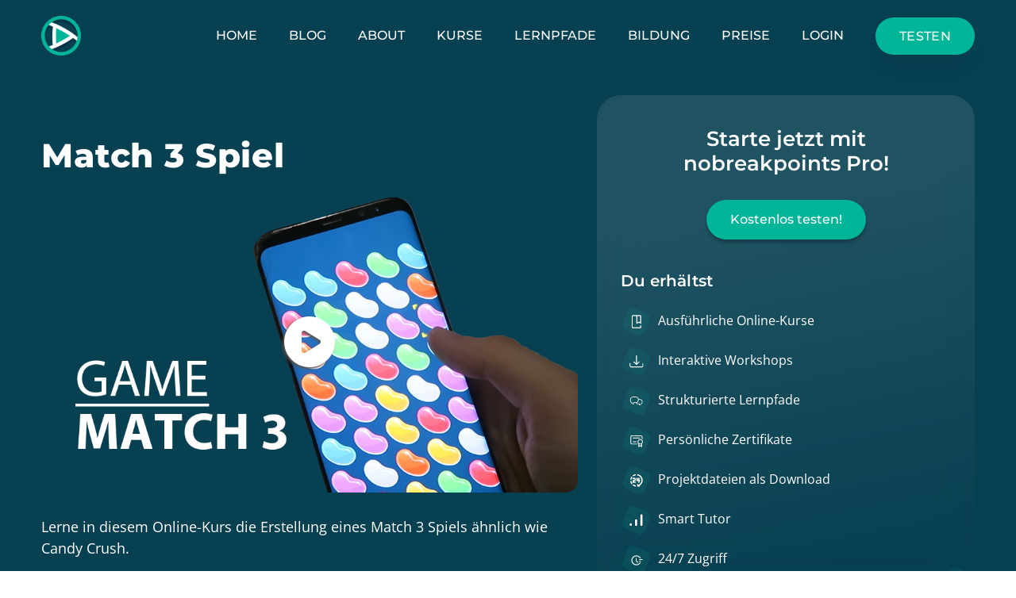

--- FILE ---
content_type: text/html; charset=UTF-8
request_url: https://www.nobreakpoints.com/course/match-3-spiel/preview
body_size: 5727
content:
<!DOCTYPE html>
<html>
  <head>
    <meta charset="utf-8">
    <meta name="viewport" content="width=device-width, initial-scale=1, shrink-to-fit=no">
    <title>Match 3 Spiel | Kurs Vorschau | nobreakpoints.com</title>
    <meta name="robots" content="index, follow" />
		<meta name="description" content="Lerne in diesem Online-Kurs die Erstellung eines Match 3 Spiels ähnlich wie Candy Crush." />
		<meta property="og:locale" content="de-DE" />
		<meta property="og:type" content="website" />
		<meta property="og:site_name" content="nobreakpoints.com" />
		<meta property="og:url" content="https://www.nobreakpoints.com/course/match-3-spiel/preview" />
		<meta property="og:title" content="Match 3 Spiel" />
		<meta property="og:description" content="Lerne in diesem Online-Kurs die Erstellung eines Match 3 Spiels ähnlich wie Candy Crush." />
		<meta property="og:image" content="https://www.nobreakpoints.com/public/images/Unity-Match3-Cover-Art_nobreakpoints.jpg" />
		<meta name="twitter:card" content="summary" />
		<meta name="twitter:site" content="@nobreakpoints" />
		<meta name="twitter:title" content="Match 3 Spiel" />
		<meta name="twitter:image" content="https://www.nobreakpoints.com/public/images/Unity-Match3-Cover-Art_nobreakpoints.jpg" />
		<meta name="twitter:url" content="https://www.nobreakpoints.com/course/match-3-spiel/preview" />
		<meta name="twitter:description" content="Lerne in diesem Online-Kurs die Erstellung eines Match 3 Spiels ähnlich wie Candy Crush." />    <link rel="stylesheet" type="text/css" href="//cdnjs.cloudflare.com/ajax/libs/highlight.js/9.7.0/styles/default.min.css"" /><link rel="stylesheet" type="text/css" href="https://www.nobreakpoints.com/themes/nbps/assets/default/plugins/chocolate/src/css/chocolat.css" /><link rel="stylesheet" type="text/css" href="https://www.nobreakpoints.com/themes/nbps/assets/default/plugins/highlight/css/monokai-sublime.css" /><link rel="stylesheet" type="text/css" href="https://www.nobreakpoints.com/themes/nbps/assets/default/dist/css/bootstrap.min.css" /><link rel="stylesheet" type="text/css" href="https://www.nobreakpoints.com/themes/nbps/assets/default/dist/css/all.css" /><link rel="stylesheet" type="text/css" href="https://www.nobreakpoints.com/themes/nbps/assets/default/dist/css/slicknav.css" /><link rel="stylesheet" type="text/css" href="https://www.nobreakpoints.com/themes/nbps/assets/default/dist/css/swiper.min.css" /><link rel="stylesheet" type="text/css" href="https://www.nobreakpoints.com/themes/nbps/assets/default/dist/css/magnific-popup.css" /><link rel="stylesheet" type="text/css" href="https://www.nobreakpoints.com/themes/nbps/assets/default/dist/css/custom.css" /><link rel="stylesheet" type="text/css" href="https://www.nobreakpoints.com/themes/nbps/assets/default/dist/css/responsive.css" />   <!-- Google Fonts -->
   <!--<link rel="preconnect" href="https://fonts.googleapis.com">
   <link rel="preconnect" href="https://fonts.gstatic.com" crossorigin>
   <link href="https://fonts.googleapis.com/css2?family=Montserrat:wght@100;200;300;400;500;600;700;800;900&display=swap" rel="stylesheet">
   <link rel="preconnect" href="https://fonts.googleapis.com">
   <link rel="preconnect" href="https://fonts.gstatic.com" crossorigin>
   <link href="https://fonts.googleapis.com/css2?family=Open+Sans:wght@300;400;500;600;700;800&display=swap" rel="stylesheet">-->

    <link rel="apple-touch-icon" sizes="57x57" href="https://www.nobreakpoints.com/themes/nbps/assets/default/dist/images/favicon/apple-icon-57x57.png">
    <link rel="apple-touch-icon" sizes="60x60" href="https://www.nobreakpoints.com/themes/nbps/assets/default/dist/images/favicon/apple-icon-60x60.png">
    <link rel="apple-touch-icon" sizes="72x72" href="https://www.nobreakpoints.com/themes/nbps/assets/default/dist/images/favicon/apple-icon-72x72.png">
    <link rel="apple-touch-icon" sizes="76x76" href="https://www.nobreakpoints.com/themes/nbps/assets/default/dist/images/favicon/apple-icon-76x76.png">
    <link rel="apple-touch-icon" sizes="114x114" href="https://www.nobreakpoints.com/themes/nbps/assets/default/dist/images/favicon/apple-icon-114x114.png">
    <link rel="apple-touch-icon" sizes="120x120" href="https://www.nobreakpoints.com/themes/nbps/assets/default/dist/images/favicon/apple-icon-120x120.png">
    <link rel="apple-touch-icon" sizes="144x144" href="https://www.nobreakpoints.com/themes/nbps/assets/default/dist/images/favicon/apple-icon-144x144.png">
    <link rel="apple-touch-icon" sizes="152x152" href="https://www.nobreakpoints.com/themes/nbps/assets/default/dist/images/favicon/apple-icon-152x152.png">
    <link rel="apple-touch-icon" sizes="180x180" href="https://www.nobreakpoints.com/themes/nbps/assets/default/dist/images/favicon/apple-icon-180x180.png">
    <link rel="icon" type="image/png" sizes="192x192"  href="https://www.nobreakpoints.com/themes/nbps/assets/default/dist/images/favicon/android-icon-192x192.png">
    <link rel="icon" type="image/png" sizes="32x32" href="https://www.nobreakpoints.com/themes/nbps/assets/default/dist/images/favicon/favicon-32x32.png">
    <link rel="icon" type="image/png" sizes="96x96" href="https://www.nobreakpoints.com/themes/nbps/assets/default/dist/images/favicon/favicon-96x96.png">
    <link rel="icon" type="image/png" sizes="16x16" href="https://www.nobreakpoints.com/themes/nbps/assets/default/dist/images/favicon/favicon-16x16.png">
    <link rel="manifest" href="https://www.nobreakpoints.com/themes/nbps/assets/default/dist/images/favicon/manifest.json">
    <meta name="msapplication-TileColor" content="#ffffff">
    <meta name="msapplication-TileImage" content="https://www.nobreakpoints.com/themes/nbps/assets/default/dist/assets/images/favicon/ms-icon-144x144.png">
    <!-- Schema.ORG integration START-->
    <script type='application/ld+json'>
    {
        "@context":"http:\/\/schema.org",
        "@type":"WebSite",
        "url":"https://www.nobreakpoints.com",
        "name":"nobreakpoints"
    }</script>
    <script type="application/ld+json">
    {
      "@context": "http://schema.org",
      "@type": "Organization",
      "url": "https://www.nobreakpoints.com",
      "name": "nobreakpoints",
      "sameAs": ["https://www.facebook.com/nobreakpoints",
                "https://instagram.com/nobreakpoints",
                "https://twitter.com/nobreakpoints"]
    }
    </script>
    <script>
        window.embeddedChatbotConfig = {
        chatbotId: "NUYrlAnaDz1Kx0t1rHJz7",
        domain: "www.chatbase.co"
        }
    </script>
    <script
        src="https://www.chatbase.co/embed.min.js"
        chatbotId="NUYrlAnaDz1Kx0t1rHJz7"
        domain="www.chatbase.co"
        defer>
    </script>
  </head>

<body class="layout-top-nav hold-transition ">
  <header class="header-main-wrapper" id="sticky-header">
    <div class="container">
        <div class="row align-items-center">
            <div class="col-lg-1">
                <div class="header-logo text-start">
                    <a href="https://www.nobreakpoints.com/"><img src="https://www.nobreakpoints.com/themes/nbps/assets/default/dist/images/header-logo.svg" alt="Image"></a>
                </div>
            </div>
            <div class="col-lg-2 d-none text-center">
                <div class="header-mobile-start-btn">
                    <a href="https://www.nobreakpoints.com/register" class="btn-mobile-start">Testen</a>
                </div>
            </div>
            <div class="col-lg-9 text-end">
                <div class="menu">
                    <nav class="navbar navbar-toggleable-md navbar-light" id="navigation">
                        <ul class="navbar-nav primary-menu" id="main-menu">
                            <li ><a href="https://www.nobreakpoints.com/">Home</a></li>
                            <li><a href="https://blog.nobreakpoints.com/">Blog</a></li>
                            <li ><a href="https://www.nobreakpoints.com/about">About</a></li>
                            <li ><a href="https://www.nobreakpoints.com/courses">Kurse</a></li>
                            <li ><a href="https://www.nobreakpoints.com/paths">Lernpfade</a></li>
                            <li><a href="https://blog.nobreakpoints.com/lp/education">Bildung</a></li>
                            <li ><a href="https://www.nobreakpoints.com/preise">Preise</a></li>
                                                      <li><a href="https://www.nobreakpoints.com/login">Login</a></li>
                                                      <li class="btn-start"><a href="https://www.nobreakpoints.com/register">Testen</a></li>
                        </ul>
                        <div class="navbar-toggle"></div>
                    </nav>
                </div>
            </div>
        </div>
    </div>
    <div id="responsive-menu"></div>
</header>    <!-- Quest Development Section Start -->
<div class="quest-development-main-wrapper">
    <div class="container">
        <div class="row align-items-center">
            <div class="col-lg-7">
                <div class="quest-development-title">
                    <h2>Match 3 Spiel</h2>
                    <div class="image-playbutton">
                        <a href="https://player.vimeo.com/video/337182925" class="course-detail-popup-video testi">    
                            <img src="https://www.nobreakpoints.com/public/images/Unity-Match3-Cover-Art_nobreakpoints.jpg" alt="Image">
                            <div class="overlay">
                                <i class="fa fa-play-circle playbutton-icon"></i>
                            </div>
                        </a>
                    </div>
                </div>
                <div class="course-desc">
                    <p>Lerne in diesem Online-Kurs die Erstellung eines Match 3 Spiels ähnlich wie Candy Crush.</p>
                </div>
            </div>

            <div class="col-lg-5">
                <div class="startnow-learning-wrapper">
                    <div class="startnow-learning-box">
                        <div class="startnow-learning-title text-center">
                            <h4>Starte jetzt mit<br />
                                nobreakpoints Pro!</h4>
                            <a href="https://www.nobreakpoints.com/register" class="get-started-now-button">Kostenlos testen!</a>
                        </div>
                        <div class="startnow-you-get-list">
                            <h4>Du erhältst</h4>
                            <ul>
                                <li><img src="https://www.nobreakpoints.com/themes/nbps/assets/default/dist/images/you-get-icon-1.svg" alt="Image">Ausführliche Online-Kurse</li>
                                <li><img src="https://www.nobreakpoints.com/themes/nbps/assets/default/dist/images/you-get-icon-2.svg" alt="Image">Interaktive Workshops</li>
                                <li><img src="https://www.nobreakpoints.com/themes/nbps/assets/default/dist/images/you-get-icon-3.svg" alt="Image">Strukturierte Lernpfade</li>
                                <li><img src="https://www.nobreakpoints.com/themes/nbps/assets/default/dist/images/you-get-icon-4.svg" alt="Image">Persönliche Zertifikate</li>
                                <li><img src="https://www.nobreakpoints.com/themes/nbps/assets/default/dist/images/you-get-icon-5.svg" alt="Image">Projektdateien als Download</li>
                                <li><img src="https://www.nobreakpoints.com/themes/nbps/assets/default/dist/images/you-get-icon-6.svg" alt="Image">Smart Tutor</li>
                                <li><img src="https://www.nobreakpoints.com/themes/nbps/assets/default/dist/images/you-get-icon-7.svg" alt="Image">24/7 Zugriff</li>
                            </ul>
                        </div>
                    </div>
                </div>
            </div>
        </div>

        <div class="row beginner-row">
            <div class="col-md-6">
                <div class="beginner-content">
                    <ul>
                        <li><img src="https://www.nobreakpoints.com/themes/nbps/assets/default/dist/images/you-get-icon-8.svg" alt="Image">
                            Fortgeschritten                        </li>
                    </ul>
                </div>
            </div>
            <div class="col-md-6">
                <div class="beginner-content">
                    <ul>
                        <li><img src="https://www.nobreakpoints.com/themes/nbps/assets/default/dist/images/you-get-icon-9.svg" alt="Image">
                            1 Std. 6 Min.                         </li>
                    </ul>
                </div>
            </div>
        </div>

        <div class="row">
            <div class="col-12">
                <div class="startnow-learning-title-mobile text-center">
                    <a href="https://www.nobreakpoints.com/register" class="get-started-now-button">Kostenlos testen!</a>
                </div>
            </div>
        </div>
    </div>
</div>
<!-- Quest Development Section Ends -->

<!-- Kursinhalt Section Start-->
<div class="kursinhalt-main-wrapper">
    <div class="container">
        <div class="accordion accordion-flush" id="courseModules">
            <div class="row kursinhalt-header">
                <div class="col-9 kursinhalt-th">
                    Kursinhalt
                </div>
                <div class="col-3 duration-th">
                    Dauer
                </div>
            </div>
                                        <button class="accordion-button " type="button" data-bs-toggle="collapse"
                        data-bs-target="#module-1" aria-expanded="false" aria-controls="module-1">
                    <div>
                        Abschnitt 1: Einführung                    </div>
                    <div>
                        11:24                    </div>
                </button>
                            <div id="module-1" class="kursinhalt-table-wrapper accordion-collapse collapse show"
                     aria-labelledby="heading-module-1" data-bs-parent="#courseModules" style="">
                    <table class="table table-borderless">
                        <tbody>
                                                    <tr class="row-1">
                                <td class="kursinhalt-img">
                                                                    <a id="play-btn" class="play-button fa fa-play course-detail-popup-video" href="https://player.vimeo.com/video/337182925"></a>
                                                                </td>
                                <td class="index-number"> 1</td>
                                <td class="title"> Preview</td>
                                <td class="duration">
                                                                        00:28</td>
                            </tr>
                                                    <tr class="row-2">
                                <td class="kursinhalt-img">
                                                                                                            <a href="https://www.nobreakpoints.com/preise">
                                            <img src="https://www.nobreakpoints.com/themes/nbps/assets/default/dist/images/table-image-2.png" alt="Image">
                                        </a>
                                                                                                    </td>
                                <td class="index-number"> 2</td>
                                <td class="title"> Projektstart</td>
                                <td class="duration">
                                                                        02:00</td>
                            </tr>
                                                    <tr class="row-3">
                                <td class="kursinhalt-img">
                                                                                                            <a href="https://www.nobreakpoints.com/preise">
                                            <img src="https://www.nobreakpoints.com/themes/nbps/assets/default/dist/images/table-image-2.png" alt="Image">
                                        </a>
                                                                                                    </td>
                                <td class="index-number"> 3</td>
                                <td class="title"> Import</td>
                                <td class="duration">
                                                                        01:49</td>
                            </tr>
                                                    <tr class="row-4">
                                <td class="kursinhalt-img">
                                                                                                            <a href="https://www.nobreakpoints.com/preise">
                                            <img src="https://www.nobreakpoints.com/themes/nbps/assets/default/dist/images/table-image-2.png" alt="Image">
                                        </a>
                                                                                                    </td>
                                <td class="index-number"> 4</td>
                                <td class="title"> Candy Prefabs</td>
                                <td class="duration">
                                                                        07:07</td>
                            </tr>
                                                </tbody>
                    </table>
                </div>
                                        <button class="accordion-button collapsed" type="button" data-bs-toggle="collapse"
                        data-bs-target="#module-2" aria-expanded="false" aria-controls="module-2">
                    <div>
                        Abschnitt 2: Erstellung Raster                    </div>
                    <div>
                        20:29                    </div>
                </button>
                            <div id="module-2" class="kursinhalt-table-wrapper accordion-collapse collapse "
                     aria-labelledby="heading-module-2" data-bs-parent="#courseModules" style="">
                    <table class="table table-borderless">
                        <tbody>
                                                    <tr class="row-5">
                                <td class="kursinhalt-img">
                                                                                                            <a href="https://www.nobreakpoints.com/preise">
                                            <img src="https://www.nobreakpoints.com/themes/nbps/assets/default/dist/images/table-image-2.png" alt="Image">
                                        </a>
                                                                                                    </td>
                                <td class="index-number"> 5</td>
                                <td class="title"> Raster anlegen</td>
                                <td class="duration">
                                                                        02:34</td>
                            </tr>
                                                    <tr class="row-6">
                                <td class="kursinhalt-img">
                                                                                                            <a href="https://www.nobreakpoints.com/preise">
                                            <img src="https://www.nobreakpoints.com/themes/nbps/assets/default/dist/images/table-image-2.png" alt="Image">
                                        </a>
                                                                                                    </td>
                                <td class="index-number"> 6</td>
                                <td class="title"> Stelle überprüfen</td>
                                <td class="duration">
                                                                        04:31</td>
                            </tr>
                                                    <tr class="row-7">
                                <td class="kursinhalt-img">
                                                                                                            <a href="https://www.nobreakpoints.com/preise">
                                            <img src="https://www.nobreakpoints.com/themes/nbps/assets/default/dist/images/table-image-2.png" alt="Image">
                                        </a>
                                                                                                    </td>
                                <td class="index-number"> 7</td>
                                <td class="title"> Candy generieren</td>
                                <td class="duration">
                                                                        08:38</td>
                            </tr>
                                                    <tr class="row-8">
                                <td class="kursinhalt-img">
                                                                                                            <a href="https://www.nobreakpoints.com/preise">
                                            <img src="https://www.nobreakpoints.com/themes/nbps/assets/default/dist/images/table-image-2.png" alt="Image">
                                        </a>
                                                                                                    </td>
                                <td class="index-number"> 8</td>
                                <td class="title"> Raster befüllen</td>
                                <td class="duration">
                                                                        04:46</td>
                            </tr>
                                                </tbody>
                    </table>
                </div>
                                        <button class="accordion-button collapsed" type="button" data-bs-toggle="collapse"
                        data-bs-target="#module-3" aria-expanded="false" aria-controls="module-3">
                    <div>
                        Abschnitt 3: Funktionalität                    </div>
                    <div>
                        35:02                    </div>
                </button>
                            <div id="module-3" class="kursinhalt-table-wrapper accordion-collapse collapse "
                     aria-labelledby="heading-module-3" data-bs-parent="#courseModules" style="">
                    <table class="table table-borderless">
                        <tbody>
                                                    <tr class="row-9">
                                <td class="kursinhalt-img">
                                                                                                            <a href="https://www.nobreakpoints.com/preise">
                                            <img src="https://www.nobreakpoints.com/themes/nbps/assets/default/dist/images/table-image-2.png" alt="Image">
                                        </a>
                                                                                                    </td>
                                <td class="index-number"> 9</td>
                                <td class="title"> Übereinstimmungen</td>
                                <td class="duration">
                                                                        08:16</td>
                            </tr>
                                                    <tr class="row-10">
                                <td class="kursinhalt-img">
                                                                                                            <a href="https://www.nobreakpoints.com/preise">
                                            <img src="https://www.nobreakpoints.com/themes/nbps/assets/default/dist/images/table-image-2.png" alt="Image">
                                        </a>
                                                                                                    </td>
                                <td class="index-number"> 10</td>
                                <td class="title"> Auflösen</td>
                                <td class="duration">
                                                                        05:55</td>
                            </tr>
                                                    <tr class="row-11">
                                <td class="kursinhalt-img">
                                                                                                            <a href="https://www.nobreakpoints.com/preise">
                                            <img src="https://www.nobreakpoints.com/themes/nbps/assets/default/dist/images/table-image-2.png" alt="Image">
                                        </a>
                                                                                                    </td>
                                <td class="index-number"> 11</td>
                                <td class="title"> Selektieren</td>
                                <td class="duration">
                                                                        07:06</td>
                            </tr>
                                                    <tr class="row-12">
                                <td class="kursinhalt-img">
                                                                                                            <a href="https://www.nobreakpoints.com/preise">
                                            <img src="https://www.nobreakpoints.com/themes/nbps/assets/default/dist/images/table-image-2.png" alt="Image">
                                        </a>
                                                                                                    </td>
                                <td class="index-number"> 12</td>
                                <td class="title"> Tauschen</td>
                                <td class="duration">
                                                                        11:34</td>
                            </tr>
                                                    <tr class="row-13">
                                <td class="kursinhalt-img">
                                                                                                            <a href="https://www.nobreakpoints.com/preise">
                                            <img src="https://www.nobreakpoints.com/themes/nbps/assets/default/dist/images/table-image-2.png" alt="Image">
                                        </a>
                                                                                                    </td>
                                <td class="index-number"> 13</td>
                                <td class="title"> Projektabschluss</td>
                                <td class="duration">
                                                                        02:11</td>
                            </tr>
                                                </tbody>
                    </table>
                </div>
                    </div>
    </div>
</div>
<!-- Kursinhalt Section Ends-->

<!-- About The Online Section Start -->
    <div class="about-the-online-wrapper">
        <div class="container">
            <div class="row">
                <div class="col-14">
                    <div class="about-the-online-title">
                    </div>
                    <div class="course-overview-wrapper">
                        <div class="course-over-box">
                            <div class="row">
                                <div class="col-md-2 col-2">
                                    <div class="course-overview-image">
                                        <img src="https://www.nobreakpoints.com/themes/nbps/assets/default/dist/images/course-overview-image.png" alt="Image">
                                    </div>
                                </div>
                                <div class="col-md-10 col-10">
                                    <div class="course-overview-desc">
                                        <h4>Kursübersicht</h4>
                                        <p><p>In diesem Online-Kurs erstellen wir gemeinsam ein Match 3 Spiel ähnlich wie Candy Crush. Du lernst die Erstellung von Süßigkeiten und wir legen gemeinsam ein Raster fest. Außerdem generieren wir automatisch ein Level und programmieren die Logik zum Lösen der Matches. </p>
<p>Starte jetzt und lerne, wie du Schritt-für-Schritt dein eigenes Match 3 Spiel für dein Smartphone erstellen kannst.</p>


</p>
                                    </div>
                                </div>
                            </div>
                        </div>
                    </div>
                </div>
            </div>
        </div>
    </div>
<!-- About The Online Section Ends -->

<!-- Counter Section Start -->
<div class="counter-main-wrapper course-detail-counter">
    <div class="container">
        <div class="row align-items-center counter-inner-row-first">
            <div class="col-lg-6">
                <div class="counter-inner-title">
                    <h2>Hi, ich bin Michael. Und ich begleite dich durch die Kurse!</h2>
                    <p>In den Kursen von nobreakpoints lernst du alles, um deinen Weg in die 3D-Echtzeitentwicklung zu starten.
                        Ganz gleich, ob du eine neue Karriere anstrebst, dich weiterbilden möchtest oder einfach aus Leidenschaft entwickelst.</p>
                    <p>Starten wir noch heute gemeinsam, sodass du die nötigen Skills aufbauen kannst.</p>
                </div>
                <div class="counter-wrapper">
                    <div class="row counter-wrapper-row">
                        <div class="col-3 text-start">
                            <div class="counter-box-wrapper">
                                <div class="counter">30+</div>
                                <div class="counter-title"><span>Kurse</span></div>
                            </div>
                        </div>
                        <div class="col-5 text-start">
                            <div class="counter-box-wrapper">
                                <div class="counter">13.000+</div>
                                <div class="counter-title"><span>Abonnenten</span></div>
                            </div>
                        </div>
                        <div class="col-4 text-start">
                            <div class="counter-box-wrapper">
                                <div class="counter">10+</div>
                                <div class="counter-title"><span>Jahre</span></div>
                            </div>
                        </div>
                    </div>
                </div>
            </div>
            <div class="col-lg-6">
                <div class="counter-right-image text-end">
                    <img src="https://www.nobreakpoints.com/themes/nbps/assets/default/dist/images/counter-right-image.png" alt="Image">
                </div>
            </div>
        </div>

        <div class="row counter-inner-row-second">
            <div class="col-6 col-md-3">
                <div class="counter-certifite-image text-center">
                    <img src="https://www.nobreakpoints.com/themes/nbps/assets/default/dist/images/counter-bottom-img-1.png" alt="Image">
                </div>
            </div>
            <div class="col-6 col-md-3">
                <div class="counter-certifite-image text-center">
                    <img src="https://www.nobreakpoints.com/themes/nbps/assets/default/dist/images/counter-bottom-img-2.png" alt="Image">
                </div>
            </div>
            <div class="col-6 col-md-3">
                <div class="counter-certifite-image text-center">
                    <img src="https://www.nobreakpoints.com/themes/nbps/assets/default/dist/images/counter-bottom-img-3.png" alt="Image">
                </div>
            </div>
            <div class="col-6 col-md-3">
                <div class="counter-certifite-image text-center">
                    <img src="https://www.nobreakpoints.com/themes/nbps/assets/default/dist/images/counter-bottom-img-4.png" alt="Image">
                </div>
            </div>
        </div>
    </div>
</div>
<!-- Counter Section Ends -->

<!-- Recommended Courses Section Start -->
<div class="recommended-courses-wrapper">
    <div class="container">
        <div class="row">
            <div class="col-12">
                <div class="recommended-course-title">
                    <h2>Empfohlene Kurse</h2>
                </div>
            </div>
        </div>

        <div class="row blog-row">
            <div class="col-12">
                <div class="blog-wrapper">
                    <div class="swiper blog_slider">
                        <div class="swiper-wrapper">
                            <div class="swiper-slide">
                                <a href="https://www.nobreakpoints.com/course/unity-grundlagen/preview">
                                    <div class="blog-box">
                                        <div class="blog-image">
                                            <img src="https://www.nobreakpoints.com/themes/nbps/assets/default/dist/images/course/course-unity-grundlagen.jpg" alt="Image">
                                        </div>
                                        <div class="blog-desc">
                                            <h4>Unity Grundlagen</h4>
                                            <ul>
                                                <li class="course-post-time">4 Std. 38 Min.</li>
                                                <li class="course-cat">Einsteiger</li>
                                            </ul>
                                        </div>
                                    </div>
                                </a>
                            </div>

                            <div class="swiper-slide">
                                <a href="https://www.nobreakpoints.com/course/oculus-quest-entwicklung-in-unity/preview">
                                    <div class="blog-box">
                                        <div class="blog-image">
                                            <img src="https://www.nobreakpoints.com/themes/nbps/assets/default/dist/images/course/course-oculus-vr.jpg" alt="Image">
                                        </div>
                                        <div class="blog-desc">
                                            <h4>Oculus VR in Unity</h4>
                                            <ul>
                                                <li class="course-post-time">2 Std. 3 Min</li>
                                                <li class="course-cat">Fortgeschritten</li>
                                            </ul>
                                        </div>
                                    </div>
                                </a>
                            </div>

                            <div class="swiper-slide">
                                <a href="https://www.nobreakpoints.com/course/photon-unity-networking-pun2-basics/preview">
                                    <div class="blog-box">
                                        <div class="blog-image">
                                            <img src="https://www.nobreakpoints.com/themes/nbps/assets/default/dist/images/course/course-pun2.jpg" alt="Image">
                                        </div>
                                        <div class="blog-desc">
                                            <h4>Photon Unity Networking 2</h4>
                                            <ul>
                                                <li class="course-post-time">1 Std. 50 Min.</li>
                                                <li class="course-cat">Einsteiger</li>
                                            </ul>
                                        </div>
                                    </div>
                                </a>
                            </div>

                            <div class="swiper-slide">
                                <a href="https://www.nobreakpoints.com/course/racing-game/preview">
                                    <div class="blog-box">
                                        <div class="blog-image">
                                            <img src="https://www.nobreakpoints.com/themes/nbps/assets/default/dist/images/course/course-2d-racing-game.jpg" alt="Image">
                                        </div>
                                        <div class="blog-desc">
                                            <h4>2D Racing Game</h4>
                                            <ul>
                                                <li class="course-post-time">4 Std. 31 Min.</li>
                                                <li class="course-cat">Fortgeschritten</li>
                                            </ul>
                                        </div>
                                    </div>
                                </a>
                            </div>
                        </div>
                        <div class="swiper-pagination"></div>
                    </div>
                </div>
            </div>
        </div>
    </div>
</div>
<!-- Recommended Courses Section Ends -->

<!-- Are You Ready Section Start -->
<div class="are-you-ready-main-wrapper">
    <div class="container">
        <div class="row align-items-center">
            <div class="col-lg-6 col-12 text-start">
                <div class="are-you-ready-image">
                    <img src="https://www.nobreakpoints.com/themes/nbps/assets/default/dist/images/are-you-ready-footer-right-image.png" alt="Image">
                </div>
            </div>
            <div class="col-lg-6 col-12">
                <div class="are-you-ready-title">
                    <h2>Bist Du bereit, deinen Weg in die 3D-Entwicklung zu starten?</h2>
                </div>
                <div class="are-you-ready-image-mobile">
                    <img src="https://www.nobreakpoints.com/themes/nbps/assets/default/dist/images/are-you-ready-footer-right-image.png" alt="Image">
                </div>
                <div class="are-you-ready-desc">
                    <p>Dann teste jetzt kostenlos alle Online-Kurse mit nobreakpoints Pro
                        und lerne alle Skills für die 3D-Entwicklung!</p>

                    <p>Egal, ob du eine neue berufliche Richtung einschlagen,
                        dich weiterbilden oder ein kreatives Hobby verfolgen möchtest. Wir zeigen dir den richtigen Weg!</p>
                </div>
                <div class="are-you-ready-button text-center">
                    <a href="https://www.nobreakpoints.com/register" class="btn-get-start">Kostenlos testen!</a>
                </div>
            </div>
        </div>
    </div>
</div>
<!-- Are You Ready Section Ends -->  <footer class="footer-main">
        <div class="container">
            <div class="row footer-navigation">
                <div class="col-lg-3 col-md-4 col-12">
                    <div class="footer-navigation-title">
                       <h3>Unternehmen</h3>
                    </div>
                    <div class="footer-nav">
                        <ul class="company">
                            <li><a href="https://blog.nobreakpoints.com/impressum">Impressum</a></li>
                            <li><a href="https://www.nobreakpoints.com/about">About</a></li>
                            <li><a href="https://blog.nobreakpoints.com/">Blog</a></li>
                            <li><a href="https://www.nobreakpoints.com/kontakt">Kontakt</a></li>
                        </ul>
                    </div>
                </div>

                <div class="col-lg-3 col-md-4 col-12">
                    <div class="footer-navigation-title">
                        <h3>Produkt</h3>
                    </div>
                    <div class="footer-nav">
                        <ul class="product">
                            <li><a href="https://www.nobreakpoints.com/courses">Kurse</a></li>
                            <li><a href="https://www.nobreakpoints.com/paths">Lernpfade</a></li>
                            <li><a href="https://www.nobreakpoints.com/preise">Preise</a></li>
                            <li><a href="https://www.nobreakpoints.com/login">Login</a></li>
                        </ul>
                    </div>
                </div>
                <div class="col-lg-3 col-md-4 col-12">
                    <div class="footer-navigation-title">
                        <h3>Folge uns</h3>
                    </div>
                    <div class="footer-nav">
                        <ul class="follow-us">
                            <li><a href="https://www.facebook.com/nobreakpoints"><i class="fa-brands fa-facebook-square"></i></a></li>
                            <li><a href="https://www.linkedin.com/company/nobreakpoints/about/"><i class="fa-brands fa-linkedin"></i></a></li>
                            <li><a href="https://twitter.com/nobreakpoints"><i class="fab fa-twitter"></i></a></li>
                            <li><a href="https://www.youtube.com/channel/UCySwO3rPaqdaUkYh9WyR1XQ/featured"><i class="fa-brands fa-youtube"></i></a></li>
                        </ul>
                    </div>
                </div>
                <div class="col-lg-3 col-12"></div>
            </div>

            <div class="row footer-copyright align-items-center">
                <div class="col-lg-6 col-12 text-start">
                    <div class="copyright-wrapper">
                        <p>&copy; 2026 nobreakpoints | Education made with<i class="fa-solid fa-heart"></i> in Bavaria</p>
                    </div>
                </div>
                <div class="col-lg-6 col-12 text-end">
                    <div class="term-condition-wrapper">
                        <ul>
                            <li><a href="https://blog.nobreakpoints.com/datenschutz">Datenschutz</a></li>
                            <li><a href="https://blog.nobreakpoints.com/agb">AGB</a></li>
                            <li><a href="https://blog.nobreakpoints.com/widerruf">Widerruf</a></li>
                        </ul>
                    </div>
                </div>
            </div>
        </div>
    </footer>
  <script src="https://www.nobreakpoints.com/themes/nbps/assets/default/dist/js/jquery-1.12.4.min.js"></script>
  <script type="text/javascript" src="//cdnjs.cloudflare.com/ajax/libs/highlight.js/9.7.0/highlight.min.js"></script><script type="text/javascript" src="https://www.nobreakpoints.com/themes/nbps/assets/default/plugins/chocolate/src/js/jquery.chocolat.js"></script><script type="text/javascript">hljs.initHighlightingOnLoad();</script><script type="text/javascript">$(document).ready(function(){
    		$(".home-page").Chocolat();
		});</script><script type="text/javascript" src="https://www.nobreakpoints.com/themes/nbps/assets/default/dist/js/bootstrap.min.js"></script><script type="text/javascript" src="https://www.nobreakpoints.com/themes/nbps/assets/default/dist/js/jquery.slicknav.js"></script><script type="text/javascript" src="https://www.nobreakpoints.com/themes/nbps/assets/default/dist/js/counterup2.min.js"></script><script type="text/javascript" src="https://www.nobreakpoints.com/themes/nbps/assets/default/dist/js/jquery.waypoints.min.js"></script><script type="text/javascript" src="https://www.nobreakpoints.com/themes/nbps/assets/default/dist/js/swiper.min.js"></script><script type="text/javascript" src="https://www.nobreakpoints.com/themes/nbps/assets/default/dist/js/jquery.magnific-popup.min.js"></script><script type="text/javascript" src="https://www.nobreakpoints.com/themes/nbps/assets/default/dist/js/function.js"></script></body>
</html>


--- FILE ---
content_type: text/css; charset=utf-8
request_url: https://cdnjs.cloudflare.com/ajax/libs/highlight.js/9.7.0/styles/default.min.css
body_size: -72
content:
.hljs{display:block;overflow-x:auto;padding:0.5em;background:#F0F0F0}.hljs,.hljs-subst{color:#444}.hljs-comment{color:#888888}.hljs-keyword,.hljs-attribute,.hljs-selector-tag,.hljs-meta-keyword,.hljs-doctag,.hljs-name{font-weight:bold}.hljs-type,.hljs-string,.hljs-number,.hljs-selector-id,.hljs-selector-class,.hljs-quote,.hljs-template-tag,.hljs-deletion{color:#880000}.hljs-title,.hljs-section{color:#880000;font-weight:bold}.hljs-regexp,.hljs-symbol,.hljs-variable,.hljs-template-variable,.hljs-link,.hljs-selector-attr,.hljs-selector-pseudo{color:#BC6060}.hljs-literal{color:#78A960}.hljs-built_in,.hljs-bullet,.hljs-code,.hljs-addition{color:#397300}.hljs-meta{color:#1f7199}.hljs-meta-string{color:#4d99bf}.hljs-emphasis{font-style:italic}.hljs-strong{font-weight:bold}

--- FILE ---
content_type: text/css
request_url: https://www.nobreakpoints.com/themes/nbps/assets/default/dist/css/custom.css
body_size: 13255
content:
/* montserrat-100 - latin */
@font-face {
  font-family: 'Montserrat';
  font-style: normal;
  font-weight: 100;
  font-display: swap;
  src: local(''),
       url('../fonts/montserrat-100.woff2') format('woff2'), /* Chrome 26+, Opera 23+, Firefox 39+ */
       url('../fonts/montserrat-100.woff') format('woff'); /* Chrome 6+, Firefox 3.6+, IE 9+, Safari 5.1+ */
}
/* montserrat-200 - latin */
@font-face {
  font-family: 'Montserrat';
  font-style: normal;
  font-weight: 200;
  font-display: swap;
  src: local(''),
       url('../fonts/montserrat-200.woff2') format('woff2'), /* Chrome 26+, Opera 23+, Firefox 39+ */
       url('../fonts/montserrat-200.woff') format('woff'); /* Chrome 6+, Firefox 3.6+, IE 9+, Safari 5.1+ */
}
/* montserrat-300 - latin */
@font-face {
  font-family: 'Montserrat';
  font-style: normal;
  font-weight: 300;
  font-display: swap;
  src: local(''),
       url('../fonts/montserrat-300.woff2') format('woff2'), /* Chrome 26+, Opera 23+, Firefox 39+ */
       url('../fonts/montserrat-300.woff') format('woff'); /* Chrome 6+, Firefox 3.6+, IE 9+, Safari 5.1+ */
}
/* montserrat-regular - latin */
@font-face {
  font-family: 'Montserrat';
  font-style: normal;
  font-weight: 400;
  font-display: swap;
  src: local(''),
       url('../fonts/montserrat-regular.woff2') format('woff2'), /* Chrome 26+, Opera 23+, Firefox 39+ */
       url('../fonts/montserrat-regular.woff') format('woff'); /* Chrome 6+, Firefox 3.6+, IE 9+, Safari 5.1+ */
}
/* montserrat-500 - latin */
@font-face {
  font-family: 'Montserrat';
  font-style: normal;
  font-weight: 500;
  font-display: swap;
  src: local(''),
       url('../fonts/montserrat-500.woff2') format('woff2'), /* Chrome 26+, Opera 23+, Firefox 39+ */
       url('../fonts/montserrat-500.woff') format('woff'); /* Chrome 6+, Firefox 3.6+, IE 9+, Safari 5.1+ */
}
/* montserrat-600 - latin */
@font-face {
  font-family: 'Montserrat';
  font-style: normal;
  font-weight: 600;
  font-display: swap;
  src: local(''),
       url('../fonts/montserrat-600.woff2') format('woff2'), /* Chrome 26+, Opera 23+, Firefox 39+ */
       url('../fonts/montserrat-600.woff') format('woff'); /* Chrome 6+, Firefox 3.6+, IE 9+, Safari 5.1+ */
}
/* montserrat-700 - latin */
@font-face {
  font-family: 'Montserrat';
  font-style: normal;
  font-weight: 700;
  font-display: swap;
  src: local(''),
       url('../fonts/montserrat-700.woff2') format('woff2'), /* Chrome 26+, Opera 23+, Firefox 39+ */
       url('../fonts/montserrat-700.woff') format('woff'); /* Chrome 6+, Firefox 3.6+, IE 9+, Safari 5.1+ */
}
/* montserrat-800 - latin */
@font-face {
  font-family: 'Montserrat';
  font-style: normal;
  font-weight: 800;
  font-display: swap;
  src: local(''),
       url('../fonts/montserrat-800.woff2') format('woff2'), /* Chrome 26+, Opera 23+, Firefox 39+ */
       url('../fonts/montserrat-800.woff') format('woff'); /* Chrome 6+, Firefox 3.6+, IE 9+, Safari 5.1+ */
}
/* montserrat-900 - latin */
@font-face {
  font-family: 'Montserrat';
  font-style: normal;
  font-weight: 900;
  font-display: swap;
  src: local(''),
       url('../fonts/montserrat-900.woff2') format('woff2'), /* Chrome 26+, Opera 23+, Firefox 39+ */
       url('../fonts/montserrat-900.woff') format('woff'); /* Chrome 6+, Firefox 3.6+, IE 9+, Safari 5.1+ */
}
/* open-sans-300 - latin */
@font-face {
  font-family: 'Open Sans';
  font-style: normal;
  font-weight: 300;
  font-display: swap;
  src: local(''),
       url('../fonts/open-sans-300.woff2') format('woff2'), /* Chrome 26+, Opera 23+, Firefox 39+ */
       url('../fonts/open-sans-300.woff') format('woff'); /* Chrome 6+, Firefox 3.6+, IE 9+, Safari 5.1+ */
}
/* open-sans-regular - latin */
@font-face {
  font-family: 'Open Sans';
  font-style: normal;
  font-weight: 400;
  font-display: swap;
  src: local(''),
       url('../fonts/open-sans-regular.woff2') format('woff2'), /* Chrome 26+, Opera 23+, Firefox 39+ */
       url('../fonts/open-sans-regular.woff') format('woff'); /* Chrome 6+, Firefox 3.6+, IE 9+, Safari 5.1+ */
}
/* open-sans-500 - latin */
@font-face {
  font-family: 'Open Sans';
  font-style: normal;
  font-weight: 500;
  font-display: swap;
  src: local(''),
       url('../fonts/open-sans-500.woff2') format('woff2'), /* Chrome 26+, Opera 23+, Firefox 39+ */
       url('../fonts/open-sans-500.woff') format('woff'); /* Chrome 6+, Firefox 3.6+, IE 9+, Safari 5.1+ */
}
/* open-sans-600 - latin */
@font-face {
  font-family: 'Open Sans';
  font-style: normal;
  font-weight: 600;
  font-display: swap;
  src: local(''),
       url('../fonts/open-sans-600.woff2') format('woff2'), /* Chrome 26+, Opera 23+, Firefox 39+ */
       url('../fonts/open-sans-600.woff') format('woff'); /* Chrome 6+, Firefox 3.6+, IE 9+, Safari 5.1+ */
}
/* open-sans-700 - latin */
@font-face {
  font-family: 'Open Sans';
  font-style: normal;
  font-weight: 700;
  font-display: swap;
  src: local(''),
       url('../fonts/open-sans-700.woff2') format('woff2'), /* Chrome 26+, Opera 23+, Firefox 39+ */
       url('../fonts/open-sans-700.woff') format('woff'); /* Chrome 6+, Firefox 3.6+, IE 9+, Safari 5.1+ */
}
/* open-sans-800 - latin */
@font-face {
  font-family: 'Open Sans';
  font-style: normal;
  font-weight: 800;
  font-display: swap;
  src: local(''),
       url('../fonts/open-sans-800.woff2') format('woff2'), /* Chrome 26+, Opera 23+, Firefox 39+ */
       url('../fonts/open-sans-800.woff') format('woff'); /* Chrome 6+, Firefox 3.6+, IE 9+, Safari 5.1+ */
}

.image-playbutton {
  position: relative;
  width: 100%;
}
.overlay {
  position: absolute;
  top: 0;
  bottom: 0;
  left: 0;
  right: 0;
  height: 100%;
  width: 100%;
  opacity: 1;
  transition: .3s ease;
}
.image-playbutton:hover .playbutton-icon {
  /*opacity: 1;*/
  text-shadow: -1px 1px 2px #000;
  transition: .3s ease;
}
.playbutton-icon {
  color: white;
  font-size: 4em;
  position: absolute;
  top: 50%;
  left: 50%;
  text-shadow: -2px 2px 3px #555;
  transform: translate(-50%, -50%);
  -ms-transform: translate(-50%, -50%);
  text-align: center;
}
.quest-development-title img, .nobreakpoint-blog-main img {
    border-radius: 15px;
}

#cookieeu a  {
    color: #000;
    text-decoration: none;
}
#cookieeu a:hover {
    text-decoration: underline;
}
#cookieeu div {
    padding: 5px;
    padding-right: 40px;
}
#cookieeu {
    text-align: right;
    background-color: #000;
    position: fixed;
    bottom: 0px;
    z-index: 10000;
    width: 100%;
    font-size: 12px;
    line-height: 16px;
    color:  #fff;
}
#cookieeu a {
    color: #00B597;
}
#cookieeu a:hover {
    color: #fff;
}
#cookieeuCloser {
    color: #777;
    font: 14px/100% arial, sans-serif;
    position: absolute;
    right: 5px;
    text-decoration: none;
    text-shadow: 0 1px 0 #fff;
    top: 5px;
    cursor: pointer;
    border-top: 1px solid white;
    border-left: 1px solid white;
    border-bottom: 1px solid #7b92a9;
     border-right: 1px solid #7b92a9;
     padding: 4px;
    background:  #ced6df;
     /* Old browsers */}
.timeline-body {
    display: none;
}
#cookieeuCloser:hover  {
    border-bottom: 1px solid white;
     border-right: 1px solid white;
     border-top: 1px solid #7b92a9;
     border-left: 1px solid #7b92a9;
}
*{
    margin: 0;
    padding: 0;
}

.container {
    max-width: 1200px;
}

html,body{
    width: 100%;
    overflow-x: clip;
}

body {
    font-family: 'Montserrat', sans-serif;
    color: #074051;
    /* font-family: 'Open Sans', sans-serif; */
}

a {
    text-decoration: none;
}

a:hover {
    text-decoration: none;
}

img {
    max-width: 100%;
}

/* ---------- Header CSS ------------ */
header.header-main-wrapper{
    background: #074051;
    padding: 20px 0;
}

#sticky-header{
	position: fixed;
	top: 0;
	left: 0;
	width: 100%;
	box-sizing: border-box;
	z-index: 999;
}

header.header-main-wrapper .row .col-lg-1{
    width: 9%;
}

header.header-main-wrapper .row .col-lg-9{
    width: 91%;
}

.header-mobile-start-btn a.btn-mobile-start{
    font-family: 'Montserrat', sans-serif;
    font-style: normal;
    font-weight: 600;
    font-size: 14px;
    line-height: normal;
    color: #FFF;
    display: inline-block;
    transition: all .3s;
    letter-spacing: 0.02em;
    background: #01B598;
    box-shadow: 0px 20px 24px rgba(0, 0, 0, 0.03);
    border-radius: 80px;
    padding: 12px 25px 13px;
}

.header-mobile-start-btn a.btn-mobile-start:hover{
    background: #00967E;
    color: #fff;
}

header.header-main-wrapper .navbar {
    padding: 0;
    justify-content: flex-end;
}

header.header-main-wrapper .navbar-nav {
    flex-direction: row;
    margin-left: auto;
}

header.header-main-wrapper .primary-menu {
    display: flex;
    align-items: center;
}

header.header-main-wrapper .primary-menu li {
    list-style: none;
    margin-left: 40px;
}

header.header-main-wrapper .primary-menu li:first-child {
    margin-left: 0;
}

header.header-main-wrapper .primary-menu li a {
    font-family: 'Montserrat', sans-serif;
    font-style: normal;
    font-weight: 500;
    font-size: 16px;
    line-height: 1.5em;
    color: #FFF;
    display: inline-block;
    transition: all .3s;
    text-transform: uppercase;
}

header.header-main-wrapper .primary-menu li a:hover{
    color: #01B598;
}

header.header-main-wrapper .primary-menu li.active a {
    color: #01B598;
}

header.header-main-wrapper .primary-menu li.btn-start a{
    font-family: 'Montserrat', sans-serif;
    font-style: normal;
    font-weight: 500;
    font-size: 16px;
    line-height: normal;
    color: #FFF;
    display: inline-block;
    transition: all .3s;
    letter-spacing: 0.02em;
    text-transform: uppercase;
    background: #01B598;
    box-shadow: 0px 20px 24px rgba(0, 0, 0, 0.03);
    border-radius: 80px;
    padding: 14px 30px;
}

header.header-main-wrapper .primary-menu li.btn-start a:hover{
    background: #00967E;
    color: #fff;
}

header.header-main-wrapper #responsive-menu,
header.header-main-wrapper .navbar-toggle {
    display: none;
    font-size: 22px;
}

header.header-main-wrapper .slicknav_nav a:hover {
    background: #01B598;
    box-shadow: 0px 3.5px 5.5px rgba(0, 0, 0, 0.05);
    color: #fff;
    border-radius: 0;
}
  
header.header-main-wrapper .slicknav_nav .slicknav_row:hover {
    background: none;
    color: #074051;
    border-radius: 0;
}
  
header.header-main-wrapper .slicknav_menu {
    padding: 0;
    background: #FFFFFF !important;
    box-shadow: 0px 4px 4px rgba(0, 0, 0, 0.25);
    position: absolute;
    top: 14px;
    width: 100%;
}
  
header.header-main-wrapper .slicknav_nav a {
    margin: 0;
    font-size: 16px;
    font-weight: 500;
    padding: 12px 15px;
    text-align: left;
    color: #074051;
    text-transform: capitalize;
}

header.header-main-wrapper .slicknav_nav li.active a{
    background: #01B598;
    box-shadow: 0px 3.5px 5.5px rgba(0, 0, 0, 0.05);
    color: #fff;
    border-radius: 0;
}

header.header-main-wrapper .slicknav_nav li.btn-start{
      display: none;
}
  
header.header-main-wrapper .slicknav_btn {
    background: none;
    border-radius: 0;
    margin: 0;
    padding: 0;
}
  
header.header-main-wrapper .slicknav_icon-bar {
    background: #FFF;
    border-radius: 0;
    box-shadow: none;
}
  
header.header-main-wrapper .slicknav_nav .slicknav_arrow {
    position: relative;
    top: -1px;
}

/* ---------------------- Hero CSS --------------------------- */
.home-hero-main-wrapper{
    background: #074051;
    padding: 90px 0 20px;
    background-image: url('../images/rectangle-shape-small.svg');
    background-repeat: no-repeat;
    background-size: 30px auto;
    background-position-x: 20%;
    background-position-y: bottom;
}

.hero-mobile-image{
    display: none;
}

.hero-desc h2{
    font-family: 'Montserrat', sans-serif;
    font-style: normal;
    font-weight: 700;
    font-size: 40px;
    line-height: 1.2em;
    letter-spacing: 0.02em;
    color: #FFF;
    margin-bottom: 20px;
    position: relative;
}

.hero-desc h2::before{
    content: '';
    display: block;
    position: absolute;
    width: 40px;
    height: 40px;
    top: 0;
    left: 0;
    background: url('../images/rectangle-shape-small.svg') no-repeat top left;
    transform: translate(160px, -60px);
}

.hero-desc p{
    font-family: 'Open Sans', sans-serif;
    font-style: normal;
    font-weight: 600;
    font-size: 18px;
    line-height: 1.5em;
    color: #01b598;
    letter-spacing: 0.02em;
    position: relative;
}

.hero-desc p:last-child{
    margin-bottom: 0;
}

.hero-desc a{
    color: #FFFFFF;
    text-decoration-line: underline;
}

.hero-button{
    margin-top: 30px;
}

.hero-button a.btn-view-course{
    font-family: 'Montserrat', sans-serif;
    font-style: normal;
    font-weight: 600;
    font-size: 16px;
    line-height: normal;
    color: #FFF;
    display: inline-block;
    background: #01B598;
    box-shadow: 0px 4px 4px rgba(0, 0, 0, 0.25);
    border-radius: 80px;
    padding: 15px 30px;
    border: 2px solid #01B598;
    transition: all .3s;
}

.hero-button a.btn-view-course:hover{
    background: #00967E;
    border-color: #00967E;
    color: #fff;
}

.hero-button a.btn-get-started-now{
    font-family: 'Montserrat', sans-serif;
    font-style: normal;
    font-weight: 600;
    font-size: 16px;
    line-height: normal;
    color: #FFF;
    display: inline-block;
    background: rgba(1, 181, 152, 0.1);
    box-shadow: 0px 4px 4px rgba(0, 0, 0, 0.25);
    border-radius: 80px;
    padding: 15px 30px;
    border: 2px solid #01B598;
    transition: all .3s;
    margin-left: 30px;
}

.hero-button a.btn-get-started-now:hover{
    background: #00967E;
    border-color: #00967E;
    color: #fff;
}


/* --------------------- Logo Section CSS --------------------- */
.logo-main-wrapper{
    background-color: #fff;
    padding: 200px 0 60px;
    background-image: url('../images/hero-bottom-shape.png');
    background-position-x: 0;
    background-position-y: -1%;
    background-repeat: no-repeat;
    background-size: 100% auto;
}

/* ------------------- High Quality CSS ----------------------------- */
.high-quality-main-wrapper{
    padding: 60px 0;
    background-color: rgba(1, 181, 152, 0.1);
    border-radius: 35px;
    background-image: url('../images/rectangle-shape-small.svg');
    background-repeat: no-repeat;
    background-position-x: 30%;
    background-position-y: 95%;
}

.high-quality-left-desc h4{
    font-family: 'Montserrat', sans-serif;
    font-style: normal;
    font-weight: 500;
    font-size: 26px;
    line-height: 1.2em;
    color: #074051;
    position: relative;
}

.high-quality-left-desc h4::before{
    content: '';
    display: block;
    position: absolute;
    width: 54px;
    height: 58px;
    top: 0;
    left: 0;
    background: url('../images/high-quality-shape.svg') no-repeat top left;
    transform: translate(0, -100%);
}

.high-quality-left-desc h2{
    font-family: 'Montserrat', sans-serif;
    font-style: normal;
    font-weight: 700;
    font-size: 38px;
    line-height: 1.2em;
    color: #074051;
    margin-bottom: 20px;
}

.high-quality-left-desc p{
    font-family: 'Open Sans', sans-serif;
    font-style: normal;
    font-weight: 400;
    font-size: 18px;
    line-height: 1.5em;
    color: #074051;
}

.high-quality-left-desc p:last-child{
    margin-bottom: 0;
}

.high-quality-button a.btn-get-start{
    font-family: 'Montserrat', sans-serif;
    font-style: normal;
    font-weight: 600;
    font-size: 16px;
    line-height: normal;
    color: #FFF;
    background: #01B598;
    box-shadow: 0px 4px 4px rgba(0, 0, 0, 0.25);
    border-radius: 80px;
    margin-top: 40px;
    padding: 17px 35px;
    display: inline-block;
    transition: all .3s;
}

.high-quality-button a.btn-get-start:hover{
    background: #00967E;
    color: #fff;
}

.high-quality-mobile-slider{
    display: none;
}

/* ---------------------------- Certified Experts CSS ------------------------------- */
.certified-experts{
    padding: 100px 0 340px;
    background-color: #fff;
    background-image: url('../images/certified-bottom-shape.png');
    background-repeat: no-repeat;
    background-size: 100% auto;
    background-position-x: 100%;
    background-position-y: 101%;
}

.certified-title h4{
    font-family: 'Montserrat', sans-serif;
    font-style: normal;
    font-weight: 500;
    font-size: 26px;
    line-height: 1.2em;
    color: #074051;
    position: relative;
}

.certified-title h4::before{
    content: '';
    display: block;
    position: absolute;
    top: 0;
    left: 0;
    width: 40px;
    height: 40px;
    background: url('../images/certified-circle.png') no-repeat top left;
    transform: translate(-100px, -40px);
}

.certified-title{
    position: relative;
}

.certified-title::before{
    content: '';
    display: block;
    position: absolute;
    bottom: 0;
    left: 0;
    width: 40px;
    height: 40px;
    background: url('../images/rectangle-shape-small.svg') no-repeat bottom left;
    transform: translate(-60px, 100px);
}

.certified-title h2{
    font-family: 'Montserrat', sans-serif;
    font-style: normal;
    font-weight: 700;
    font-size: 38px;
    line-height: 1.2em;
    color: #074051;
    margin-bottom: 20px;
}

.certified-title p{
    font-family: 'Open Sans', sans-serif;
    font-style: normal;
    font-weight: 400;
    font-size: 18px;
    line-height: 1.5em;
    color: #074051;
}

.certified-title p:last-child{
    margin-bottom: 0;
}


/* --------------------------- Counter CSS ------------------------- */
.counter-main-wrapper{
    background: rgba(1, 181, 152, 0.1);
    border-radius: 0 0 35px 35px;
    padding: 0 0 40px;
    background-image: url('../images/rectangle-shape-small.svg');
    background-repeat: no-repeat;
    background-position-x: 90%;
    background-position-y: 60%;
}

.counter-inner-title h2{
    font-family: 'Montserrat', sans-serif;
    font-style: normal;
    font-weight: 700;
    font-size: 38px;
    line-height: 1.2em;
    color: #074051;
    margin-bottom: 20px;
    position: relative;
}

.counter-inner-title h2::before{
    content: '';
    display: block;
    position: absolute;
    width: 40px;
    height: 40px;
    top: 0;
    left: 0;
    background: url('../images/rectangle-shape-small.svg') no-repeat top left;
    transform: translate(-100px, 40px);
}

.counter-inner-title p{
    font-family: 'Open Sans', sans-serif;
    font-style: normal;
    font-weight: 400;
    font-size: 18px;
    line-height: 1.5em;
    color: #074051;
}

.counter-inner-title p:last-child{
    margin-bottom: 0;
}

.counter-wrapper{
    margin-top: 30px;
    border-top: 2px solid #FFFFFF;
    padding-top: 10px;
}

.counter-wrapper .row.counter-wrapper-row{
    max-width: 450px;
}

.counter-wrapper .row.counter-wrapper-row .col-5 .counter-box-wrapper{
    margin-left: 15px;
}

.counter-wrapper .counter-box-wrapper .counter{
    font-family: 'Open Sans', sans-serif;
    font-style: normal;
    font-weight: 700;
    font-size: 30px;
    line-height: 1.4em;
    color: #074051;
}

.counter-wrapper .counter-box-wrapper .counter-title span{
    font-family: 'Open Sans', sans-serif;
    font-style: normal;
    font-weight: 400;
    font-size: 16px;
    line-height: 1.5em;
    color: #074051;
}

.counter-main-wrapper .row.counter-inner-row-second{
    margin-top: 60px;
    max-width: 1200px;
    margin-left: auto;
    margin-right: auto;
}


/* ------------------------------- Categories & Courses CSS --------------------- */
.blog-wrapper .swiper{
    width: 100%;
    height: 100%;
    margin-left: auto;
    margin-right: auto;
}

.blog-wrapper .swiper-slide .blog-image img{
    display: block;
    width: 100%;
    height: 100%;
    object-fit: cover;
    border-top-left-radius: 15px;
    border-top-right-radius: 15px;
}

.blog-wrapper .swiper-slide{
    height: 100%;
}

.category-main-wrapper{
    padding: 100px 0;
    background: #fff;
    background-image: url('../images/rectangle-shape-small.svg');
    background-repeat: no-repeat;
    background-position-x: 30%;
    background-position-y: 95%;
}

.category-title h2{
    font-family: 'Montserrat', sans-serif;
    font-style: normal;
    font-weight: 700;
    font-size: 34px;
    line-height: 1.2em;
    color: #074051;
    margin-bottom: 40px;
    position: relative;
}

.category-title h2::before{
    content: '';
    display: block;
    position: absolute;
    top: 0;
    left: 45%;
    width: 40px;
    height: 40px;
    background: url('../images/rectangle-shape-small.svg') no-repeat top center;
    transform: translateY(-40px);
}

.list-wrapper{
    display: flex;
    align-items: center;
}

.list-wrapper figure{
    margin-right: 20px;
    margin-bottom: 0;
    min-width: 120px;
}

.list-wrapper figure svg{
	transition: all .4s;
}

.list-wrapper figure svg:hover rect{
	fill: #00967E;
	transition: all .4s;
}

.list-wrapper figure svg:hover path{
	fill: #fff;
	transition: all .4s;
}

.list-wrapper figure svg:hover path d{
	stroke: #fff;
	fill: #fff;
	transition: all .4s;
}

.list-wrapper .cat-desc{
    max-width: 320px;
}

.list-wrapper .cat-desc h4{
    font-family: 'Montserrat', sans-serif;
    font-style: normal;
    font-weight: 700;
    font-size: 24px;
    line-height: 1.2em;
    color: #074051;
    margin-bottom: 5px;
}

.list-wrapper .cat-desc p{
    font-family: 'Open Sans', sans-serif;
    font-style: normal;
    font-weight: 400;
    font-size: 18px;
    line-height: 1.5em;
    color: #074051;
    margin-bottom: 0;
}

.category-main-wrapper .row.category-list-row{
    margin-bottom: 40px;
}

.category-main-wrapper .row.blog-row{
    margin-top: 100px;
}

.blog-wrapper .blog-box{
    background: #E6F8F5;
    border-radius: 15px;
    height: 100%;
}

.blog-wrapper .blog-box .blog-image{
    border-radius: 15px;
}

.blog-wrapper .blog-box .blog-desc{
    padding: 30px 20px;
    position: relative;
}

.blog-wrapper .blog-box .blog-desc h4{
    font-family: 'Montserrat', sans-serif;
    font-style: normal;
    font-weight: 700;
    font-size: 22px;
    line-height: 1.2em;
    color: #074051;
    margin-bottom: 80px;
    height: 3rem;
    text-overflow: ellipsis;
    display: -webkit-box;
    -webkit-line-clamp: 2;
    -webkit-box-orient: vertical;
    overflow: hidden;
}

.blog-wrapper .blog-box .blog-desc ul{
    margin: 0;
    padding: 0;
    position: absolute;
    left: 20px;
    bottom: 30px;
}

.blog-wrapper .blog-box .blog-desc ul li{
    list-style: none;
    display: inline-block;
    margin-right: 30px;
    font-family: 'Open Sans', sans-serif;
    font-style: normal;
    font-weight: 400;
    font-size: 16px;
    line-height: 1.4em;
    color: #074051;
}

.blog-wrapper .blog-box .blog-desc ul li:last-child{
    margin-right: 0;
}

.blog-wrapper .blog-box .blog-desc ul li.course-post-time{
    background: url('../images/watch-icon.svg') no-repeat left center;
    padding-left: 20px;
    background-size: 18px auto;
    font-size: 14px;
    margin-bottom: 8px;
}

.blog-wrapper .blog-box .blog-desc ul li.course-cat{
    background: url('../images/cat-icon.svg') no-repeat left center;
    padding-left: 25px;
    background-size: 18px auto;
    font-size: 14px;
}

.category-main-wrapper .view-course-cta .view-course-button a.btn-view-course{
    font-family: 'Montserrat', sans-serif;
    font-style: normal;
    font-weight: 600;
    font-size: 16px;
    line-height: normal;
    color: #FFF;
    background: #01B598;
    box-shadow: 0px 4px 4px rgba(0, 0, 0, 0.25);
    border-radius: 80px;
    margin-top: 60px;
    padding: 17px 35px;
    display: inline-block;
    transition: all .3s;
}

.category-main-wrapper .view-course-cta .view-course-button a.btn-view-course:hover{
    background: #00967E;
    color: #fff;
}

.blog-wrapper .swiper-pagination-bullets{
	display: none;
}

/* ---------------------- platform Independent CSS ------------------------------ */
.platform-independent-main-wrapper{
    padding: 60px 0;
    background-color: rgba(1, 181, 152, 0.1);
    border-radius: 35px;
    position: relative;
}

.platform-independent-main-wrapper::after{
    content: '';
    display: block;
    position: absolute;
    bottom: 0;
    right: 25%;
    width: 40px;
    height: 40px;
    background: url('../images/rectangle-shape-small.svg') no-repeat bottom right;
    transform: translate(0, 15px);
}

.platform-independent-main-wrapper a.btn-get-start::after{
    display: none !important;
}

.platform-independent-main-wrapper .platform-independent-title h4{
    position: relative;
}

.platform-independent-main-wrapper .platform-independent-title h4::before{
    content: '';
    display: block;
    position: absolute;
    top: 0;
    left: 0;
    width: 60px;
    height: 60px;
    background: url('../images/rectangle-big.png') no-repeat top left;
    transform: translate(-100%, 0);
}

.platform-independent-title h4{
    font-family: 'Montserrat', sans-serif;
    font-style: normal;
    font-weight: 500;
    font-size: 26px;
    line-height: 1.2em;
    color: #074051;
}

.platform-independent-title h2{
    font-family: 'Montserrat', sans-serif;
    font-style: normal;
    font-weight: 700;
    font-size: 38px;
    line-height: 1.2em;
    color: #074051;
    margin-bottom: 20px;
}

.platform-independent-title p{
    font-family: 'Open Sans', sans-serif;
    font-style: normal;
    font-weight: 400;
    font-size: 18px;
    line-height: 1.5em;
    color: #074051;
}

.platform-independent-title p:last-child{
    margin-bottom: 0;
}

.platform-independent-button a.btn-get-start{
    font-family: 'Montserrat', sans-serif;
    font-style: normal;
    font-weight: 600;
    font-size: 16px;
    line-height: normal;
    color: #FFF;
    background: #01B598;
    box-shadow: 0px 4px 4px rgba(0, 0, 0, 0.25);
    border-radius: 80px;
    margin-top: 40px;
    padding: 17px 35px;
    display: inline-block;
    transition: all .3s;
    position: relative;
}

.platform-independent-button a.btn-get-start::after{
    content: '';
    display: block;
    position: absolute;
    width: 40px;
    height: 40px;
    bottom: 0;
    right: 0;
    background: url('../images/rectangle-shape-small.svg') no-repeat bottom right;
    transform: translate(140px, 50px);
}

.platform-independent-button a.btn-get-start:hover{
    background: #00967E;
    color: #fff;
}

/* ------------------------------- Community CSS ------------------------------- */
.community-main-wrapper{
    background-color: #fff;
    padding: 120px 0;
    background-image: url('../images/rectangle-big.png');
    background-repeat: no-repeat;
    background-position-x: 35%;
    background-position-y: 90%;
    background-size: 50px auto;
}

.community-title{
    background-image: url('../images/rectangle-shape-small.svg');
    background-repeat: no-repeat;
    background-position-x: 100%;
    background-position-y: 70%;
}

.community-title h4{
    font-family: 'Montserrat', sans-serif;
    font-style: normal;
    font-weight: 500;
    font-size: 26px;
    line-height: 1.2em;
    color: #074051;
}

.community-title h2{
    font-family: 'Montserrat', sans-serif;
    font-style: normal;
    font-weight: 700;
    font-size: 38px;
    line-height: 1.2em;
    color: #074051;
    margin-bottom: 20px;
}

.community-title p{
    font-family: 'Open Sans', sans-serif;
    font-style: normal;
    font-weight: 400;
    font-size: 18px;
    line-height: 1.5em;
    color: #074051;
}

.community-title p:last-child{
    margin-bottom: 0;
}

/* ---------------------- Future Technology CSS -------------------------- */
.education-main-wrapper{
    padding: 60px 0 80px;
    background-color: rgba(1, 181, 152, 0.1);
    border-radius: 35px;
}

.education-main-wrapper .row{
    position: relative;
}

.education-main-wrapper .row::before{
    content: '';
    display: block;
    position: absolute;
    width: 40px;
    height: 40px;
    top: 0;
    right: 0;
    background: url('../images/rectangle-shape-small.svg') no-repeat top right;
    transform: translate(-80px, -12px);
}

.education-main-wrapper .row::after{
    content: '';
    display: block;
    position: absolute;
    width: 60px;
    height: 60px;
    top: 50%;
    margin-top: -20px;
    right: 0;
    background: url('../images/rectangle-big.png') no-repeat center right;
    transform: translate(70px, 50px);
}

.education-title h4{
    font-family: 'Montserrat', sans-serif;
    font-style: normal;
    font-weight: 500;
    font-size: 26px;
    line-height: 1.2em;
    color: #074051;
}

.education-title h2{
    font-family: 'Montserrat', sans-serif;
    font-style: normal;
    font-weight: 700;
    font-size: 38px;
    line-height: 1.2em;
    color: #074051;
    margin-bottom: 20px;
}

.education-title p{
    font-family: 'Open Sans', sans-serif;
    font-style: normal;
    font-weight: 400;
    font-size: 18px;
    line-height: 1.5em;
    color: #074051;
}

.education-title p:last-child{
    margin-bottom: 0;
}

.education-button a.btn-get-start{
    font-family: 'Montserrat', sans-serif;
    font-style: normal;
    font-weight: 600;
    font-size: 16px;
    line-height: normal;
    color: #FFF;
    background: #01B598;
    box-shadow: 0px 4px 4px rgba(0, 0, 0, 0.25);
    border-radius: 80px;
    margin-top: 40px;
    padding: 17px 35px;
    display: inline-block;
    transition: all .3s;
    position: relative;
}

.education-button a.btn-get-start::after{
    content: '';
    display: block;
    position: absolute;
    width: 40px;
    height: 40px;
    bottom: 0;
    right: 0;
    background: url('../images/rectangle-shape-small.svg') no-repeat bottom right;
    transform: translate(140px, 50px);
}

.education-button a.btn-get-start:hover{
    background: #00967E;
    color: #fff;
}

/* ------------------------------- Education CSS ------------------------------- */
.future-technology-main-wrapper{
    background-color: #fff;
    padding: 120px 0;
}

.future-technology-title{
    background-image: url('../images/rectangle-shape-small.svg');
    background-repeat: no-repeat;
    background-position-x: 100%;
    background-position-y: 70%;
}

.future-technology-title h4{
    font-family: 'Montserrat', sans-serif;
    font-style: normal;
    font-weight: 500;
    font-size: 26px;
    line-height: 1.2em;
    color: #074051;
}

.future-technology-title h2{
    font-family: 'Montserrat', sans-serif;
    font-style: normal;
    font-weight: 700;
    font-size: 38px;
    line-height: 1.2em;
    color: #074051;
    margin-bottom: 20px;
}

.future-technology-title p{
    font-family: 'Open Sans', sans-serif;
    font-style: normal;
    font-weight: 400;
    font-size: 18px;
    line-height: 1.5em;
    color: #074051;
}

.future-technology-title p:last-child{
    margin-bottom: 0;
}

/* ---------------------- Our-Participants CSS -------------------------- */
.our-participants-main-wrapper{
    padding: 100px 0 80px;
    background-image: url('../images/rectangle-shape-small.svg');
    background-repeat: no-repeat;
    background-position-x: 25%;
    background-position-y: 3%;
}

.our-participant-title h2{
    font-family: 'Montserrat', sans-serif;
    font-style: normal;
    font-weight: 700;
    font-size: 38px;
    line-height: 1.2em;
    color: #074051;
    margin-bottom: 20px;
    padding-bottom: 40px;
    background-image: url('../images/our-participant-title-bg-image.png');
    background-repeat: no-repeat;
    background-position-x: 85%;
    background-position-y: top;
    background-size: 90px auto;
}

.our-participant-box-wrapper{
    background: #FFFFFF;
    box-shadow: 2px 4px 60px rgba(41, 44, 124, 0.1);
    border-radius: 20px;
    border-left: 14px solid #074051;
    padding: 20px 40px;
}

.our-participants-main-wrapper .row.our-participant-inner-row-right .our-participant-box-wrapper{
    border-right: 14px solid #074051;
    border-left: none;
}

.our-participant-box-wrapper .participant-box-content .box-desc p{
    font-family: 'Open Sans', sans-serif;
    font-style: normal;
    font-weight: 400;
    font-size: 16px;
    line-height: 1.5em;
    color: #074051;
    margin-bottom: 0;
    border-left: 1px solid #BDBDD1;
    padding-left: 15px;
}

.our-participant-box-wrapper .participant-box-content .participant-info{
    display: flex;
    flex-wrap: wrap;
    justify-content: space-between;
    align-items: center;
    margin-top: 40px;
}

.our-participant-box-wrapper .participant-box-content .participant-info .participant-name h4{
    font-family: 'Montserrat', sans-serif;
    font-style: normal;
    font-weight: 600;
    font-size: 24px;
    line-height: 1.2em;
    color: #074051;
    margin-bottom: 0;
}

.our-participant-box-wrapper .participant-box-content .participant-info .participant-name span{
    font-family: 'Open Sans', sans-serif;
    font-style: normal;
    font-weight: 600;
    font-size: 16px;
    line-height: 1.2em;
    color: #074051;
}

.our-participant-box-wrapper .participant-box-content .participant-info .participant-rating ul{
    margin: 0;
    padding: 0 60px 0 0;
}

.our-participant-box-wrapper .participant-box-content .participant-info .participant-rating ul li{
    list-style: none;
    display: inline-block;
    color: #FBA333;
}

.our-participant-box-wrapper .participant-box-content .participant-info .participant-rating ul li i{
    color: #FBA333;
}

.our-participants-main-wrapper .row.our-participant-inner-row-left,
.our-participants-main-wrapper .row.our-participant-inner-row-right{
    margin-bottom: 50px;
}

.our-participants-main-wrapper .row.our-participant-inner-row-left .our-participant-box-wrapper{
    margin-right: -60px;
    margin-left: 60px;
}

.our-participants-main-wrapper .row.our-participant-inner-row-left{
    background-image: url('../images/rectangle-shape-small.svg');
    background-repeat: no-repeat;
    background-position-x: 90%;
    background-position-y: 40%;
}

.our-participants-main-wrapper .row.our-participant-inner-row-right{
    background-image: url('../images/rectangle-shape-small.svg');
    background-repeat: no-repeat;
    background-position-x: 10%;
    background-position-y: 80%;
}

.our-participants-main-wrapper .row.our-participant-inner-row-left .our-participant-box-wrapper{
    position: relative;
}

.our-participants-main-wrapper .row.our-participant-inner-row-left .our-participant-box-wrapper::after{
    content: '';
    display: block;
    position: absolute;
    width: 40px;
    height: 40px;
    top: 0;
    left: 0;
    background: url('../images/rectangle-shape-small.svg') no-repeat top left;
    transform: translate(55px, -25px);
    z-index: -1;
}

.our-participants-main-wrapper .row.our-participant-inner-row-right .our-participant-box-wrapper{
    margin-left: -60px;
    margin-right: 60px;
}

.our-participants-main-wrapper .get-started-button a.btn-get-started{
    font-family: 'Montserrat', sans-serif;
    font-style: normal;
    font-weight: 600;
    font-size: 16px;
    line-height: normal;
    color: #FFF;
    background: #01B598;
    box-shadow: 0px 4px 4px rgba(0, 0, 0, 0.25);
    border-radius: 80px;
    margin-top: 30px;
    padding: 17px 35px;
    display: inline-block;
    transition: all .3s;
}

.our-participants-main-wrapper .get-started-button a.btn-get-started:hover{
    background: #00967E;
    color: #fff;
}

/* ---------------------- No BreakPoint Blog CSS ----------------------------- */
.nobreakpoint-blog-main{
    background-color: rgba(1, 181, 152, 0.1);
    border-radius: 35px;
    padding: 40px 0 60px;
    background-image: url('../images/rectangle-shape-small.svg');
    background-repeat: no-repeat;
    background-position-x: 80%;
    background-position-y: 1%;
}

.nobreakpoint-title h2{
    font-family: 'Montserrat', sans-serif;
    font-style: normal;
    font-weight: 700;
    font-size: 38px;
    line-height: 1.2em;
    color: #074051;
}

.nobreakpoint-title p{
    font-family: 'Open Sans', sans-serif;
    font-style: normal;
    font-weight: 400;
    font-size: 18px;
    line-height: 1.5em;
    color: #074051;
    margin-bottom: 0;
}

.nobreakpoint-blog-main .row.nobreakpoint{
    margin-bottom: 40px;
}

.blog-article-overview-desc{
    padding-left: 20px;
}

.nobreakpoint-blog-main .row.blog-section .blog-article-overview-desc{
    padding-left: 120px;
    background-image: url('../images/rectangle-big.png');
    background-repeat: no-repeat;
    background-position-x: 0%;
    background-position-y: center;
}

.nobreakpoint-blog-main .row.blog-article-overview .blog-article-overview-desc p{
    background-image: url('../images/rectangle-big.png');
    background-repeat: no-repeat;
    background-position-x: 80%;
    background-position-y: center;
}

.blog-article-overview-desc h3{
    font-family: 'Montserrat', sans-serif;
    font-style: normal;
    font-weight: 700;
    font-size: 22px;
    line-height: 1.2em;
    color: #074051;
    margin-bottom: 15px;
}

.blog-article-overview-desc p{
    font-family: 'Open Sans', sans-serif;
    font-style: normal;
    font-weight: 400;
    font-size: 18px;
    line-height: 1.5em;
    color: #074051;
    margin-bottom: 0;
}

.blog-article-overview-desc a.btn-continue-read{
    display: inline-block;
    font-family: 'Open Sans', sans-serif;
    font-style: normal;
    font-weight: 400;
    font-size: 18px;
    line-height: 1.4em;
    color: #01B598;
    letter-spacing: 0.02em; 
    text-decoration: underline;
    margin-top: 20px;
    transition: all .3s;
}

.blog-article-overview-desc a.btn-continue-read:hover{
    color: #00967E;
}

.nobreakpoint-blog-main .row.blog-article-overview,
.nobreakpoint-blog-main .row.blog-section{
    margin-bottom: 60px;
}

.nobreakpoint-blog-main .row.blog-article-overview:last-child,
.nobreakpoint-blog-main .row.blog-section:last-child{
    margin-bottom: 0;
}

/*
*
* CONTACT PAGE CSS START
*/
.can-we-help-main{
	padding: 200px 0px 60px 0px;
	background: #E6F8F5;
}

.can-we-help-main .can-we-help-inner-title h2{
	font-family: 'Montserrat', sans-serif;
	font-style: normal;
	font-weight: 600;
	font-size: 40px;
	line-height: 1.2em;
	text-align: center;
	color: #074051;
	margin-bottom: 20px;
}

.can-we-help-main .can-we-help-inner-title p{
	font-family: 'Open Sans', sans-serif;
	font-style: normal;
	font-weight: 400;
	font-size: 20px;
	line-height: 1.5em;
	text-align: center;
	color: #074051;
}

.can-we-help-main .can-we-help-inner-title p:last-child{
    margin-bottom: 0;
}

.can-we-help-main .can-we-help-inner-title h2{
    position: relative;
}

.can-we-help-main .can-we-help-inner-title h2:before{
    content: '';
    display: block;
    position: absolute;
    width: 57px;
    height: 57px;
    top: 0;
    left: 0;
    background: url('../images/can-we-help-left-shape.png') no-repeat top left;
    transform: translate(0px, 0px);
}

/* -------- An-We-Help-Main-Box--------- */
.can-we-help-main-box{
	padding: 20px 0px 110px 0px;
	background: #E6F8F5;
    border-radius: 0 0 35px 35px;
    position: relative;
}

.can-we-help-main-box:before{
    content: '';
    display: block;
    position: absolute;
    width: 37px;
    height: 37px;
    background: url('../images/can-we-help-main-bottom-shape.png') no-repeat bottom center;  
    bottom: 25px;
    left: 49%;    
}

.can-we-help-inner-right-box{
    position: relative;
}

.can-we-help-inner-right-box:after{
    content: '';
    display: block;
    position: absolute;
    width: 57px;
    height: 57px;
    background: url('../images/can-we-help-main-top-shape.png') no-repeat top right;  
    top: 0;
    right: 0;
    transform: translate(-8px,-110px);
}

/*------------------boxs-----------------*/
.can-we-help-main-box .can-we-help-inner-left-box,
.can-we-help-main-box .can-we-help-inner-right-box{
    height: 100%;
}

.can-we-help-main-box .can-we-help-inner-left-box,
.can-we-help-main-box .can-we-help-inner-right-box{
	padding: 40px 40px 60px 40px;
	background: #FFFFFF;
	box-shadow: 2px 4px 60px rgba(41, 44, 124, 0.1);
	border-radius: 20px;
	margin: 0 25px;
}

.can-we-help-main-box .can-we-help-inner-left-box-widget h3,
.can-we-help-main-box .can-we-help-inner-right-box-widget h3{
	font-family: 'Montserrat', sans-serif;
	font-style: normal;
	font-weight: 500;
	font-size: 24px;
	line-height: 1.4em;
	text-align: center;
	color: #074051;	
	margin: 10px 0 20px 0;
}

.can-we-help-main-box .can-we-help-inner-right-box-widget h3{
    position: relative;
}

.can-we-help-main-box .can-we-help-inner-left-box-widget p,
.can-we-help-main-box .can-we-help-inner-right-box-widget p{
	font-family: 'Open Sans', sans-serif;
	font-style: normal;
	font-weight: 600;
	font-size: 18px;
	line-height: 1.5em;
	text-align: center;
	color: #074051;	
}

.can-we-help-main-box .can-we-help-inner-left-box-widget p{
    margin-bottom: 50px;
}

.can-we-help-main-box .can-we-help-inner-right-box-widget p{
    margin-bottom: 20px;
}

.can-we-help-main-box .can-we-help-inner-left-box-widget a{
	font-family: 'Open Sans', sans-serif;
	font-style: normal;
	font-weight: 400;
	font-size: 18px;
	line-height: 1.2em;
	text-align: center;
	color: #01B598;
}

.can-we-help-main-box .can-we-help-inner-left-box-widget a:hover{
	color: #074051;
}

.can-we-help-main-box .can-we-help-inner-left-box-widget .btn-email{
    margin-top: 50px;
}

.can-we-help-main-box .can-we-help-inner-left-box-widget .btn-email a{
	font-family: 'Montserrat', sans-serif;
	font-style: normal;
	font-weight: 600;
	font-size: 16px;
	line-height: 1.2em;
	text-align: center;
	color: #FFFFFF;
	padding: 16px 35px;
	border: none;
	background: #01B598;
	box-shadow: 0px 4px 4px rgba(0, 0, 0, 0.25);
	border-radius: 63.7681px;
    display: inline-block;
	position: relative;
    transition: all 0.3s;
}

.can-we-help-main-box .can-we-help-inner-left-box-widget .btn-email a:hover{
    color: #FFFFFF;
    background: #00967E;
}

.can-we-help-main-box .can-we-help-inner-social-media-widget .btn-email,
.can-we-help-main-box .can-we-help-inner-social-media-widget .btn-email{
    margin-top: 25px;
}

.can-we-help-main-box .can-we-help-inner-social-media-widget .btn-email a,
.can-we-help-main-box .can-we-help-inner-social-media-widget .btn-email a{
	font-family: 'Montserrat', sans-serif;
	font-style: normal;
	font-weight: 600;
	font-size: 17px;
	line-height: 1.2em;
	text-align: center;
	color: #FFFFFF;
	padding: 16px 25px;
	border: none;
	background: #01B598;
	box-shadow: 0px 4px 4px rgba(0, 0, 0, 0.25);
	border-radius: 63.7681px;
	position: relative;
    display: inline-block;
    transition: all 0.3s;
}

.can-we-help-main-box .can-we-help-inner-social-media-widget .btn-email a:hover,
.can-we-help-main-box .can-we-help-inner-social-media-widget .btn-email a:hover{
    background: #00967E;
}


.can-we-help-main-box .can-we-help-inner-left-box-widget .btn-email a{
    position: relative;
}

.can-we-help-main-box .can-we-help-inner-left-box-widget .btn-email a:after{
	content: '';
    display: block;
    position: absolute;
    width: 37px;
    height: 37px;
    top: 0;
    left: 0;
    background: url('../images/contact-left-box-shape.png') no-repeat top left;
    transform: translate(-115px, -30px);
    background-size: 100% auto;
}

.can-we-help-main-box .can-we-help-inner-right-box-widget h3:after{
	content: '';
    display: block;
    position: absolute;
    width: 20px;
    height: 20px;
    bottom: 0;
    left: 0;
    background: url('../images/can-we-help-right-shape.png') no-repeat bottom left;
    transform: translate(0, -10px);
    background-size: 100% auto;
}


/* ----------------------- FAQ CSS Start ---------------------*/
.faq-main{
    padding: 80px 0 0; 
    position: relative;
}

.faq-main:after{
    content: '';
    display: block;
    position: absolute;
    width: 46px;
    height: 57px;
    bottom: 0;
    left: 0;
    background: url('../images/faq-section-left.png ') no-repeat bottom left;
    transform: translate(0, -120px);
    background-size: 100% auto;
}

.faq-main .faq-inner-header{
    margin-bottom: 40px;
}

.faq-main .faq-inner-header .faq-inner-btn a{
    font-family: 'Open Sans', sans-serif;
    font-style: normal;
    font-weight: 400;
    font-size: 26px;
    line-height: normal;
    padding: 16px 35px 17px;
    color: #FFFFFF;
    border: none;
    display: inline-block;
    border-radius: 20px;
    background: #074051;
    transition: all 0.3s;
    position: relative;
}

.faq-main .faq-inner-header .faq-inner-btn a:hover{
    background: #01B598;
}

.faq-main .faq-inner-header .faq-inner-btn a:after{
    content: '';
    display: block;
    position: absolute;
    width: 57px;
    height: 57px;
    top: 0;
    right: 0;
    background: url('../images/faq-shape.png') no-repeat top right;
    transform: translate(350px, -35px);
    background-size: 100% auto;
}

.faq-main .faq-inner-header h2{
    font-family: 'Montserrat', sans-serif;
    font-style: normal;
    font-weight: 600;
    font-size: 42px;
    line-height: 1.2em;
    color: #074051;
    margin: 20px 0;
    position: relative; 
}

.faq-main .faq-inner-header h2:after{
    content: '';
    display: block;
    position: absolute;
    width: 57px;
    height: 57px;
    top: 0;
    left: 0;
    background: url('../images/faq-shape.png') no-repeat bottom left;
    transform: translate(30px, 25px);
    background-size: 100% auto;
}

.faq-main .faq-inner-header p{
    font-family: 'Open Sans', sans-serif;
    font-style: normal;
    font-weight: 400;
    font-size: 20px;
    line-height: 1.5em;
    text-align: center;
    color: #074051;
}

.faq-main .faq-inner-section{
    padding: 80px;
    margin: 0 80px;
    background: #E6F8F5;
    border-radius: 44px;
    position: relative;
}

.faq-main .faq-inner-section:before{
    content: '';
    display: block;
    position: absolute;
    width: 57px;
    height: 57px;
    top: 50%;
    left: 50%;
    background: url('../images/faq-bg-shape.png') no-repeat center center;
    background-size: 100% auto;
    z-index: 10;
}

.faq-main .faq-inner-section .accordion .accordion-item{
    background: #E6F8F5;
    border: none;
}

.faq-main .faq-inner-section .accordion .accordion-item .accordion-body{
    border-bottom: none;
    font-family: 'Open Sans', sans-serif;
    font-style: normal;
    font-weight: 400;
    font-size: 18px;
    padding: 20px 20px 40px 20px;
    line-height: 1.4em;
    color: #074051;
}

.faq-main .faq-inner-section .accordion .accordion-item .accordion-body:last-child{
    padding: 20px;
}

.faq-main .faq-inner-section .accordion .accordion-item button.accordion-button{
    background: #E6F8F5;
    font-family: 'Open Sans', sans-serif;
    font-style: normal;
    font-weight: 600;
    font-size: 22px;
    line-height: 1.2em;
    color: #074051;
    border-bottom: 1px solid #01B598;
    padding: 20px 10px 12px 10px;
    border-radius: 0;
}

.faq-main .faq-inner-section .accordion .accordion-item button.accordion-button:focus{
    outline: none;
    box-shadow: none;
}

.faq-main .faq-inner-section .accordion .accordion-item button.accordion-button,
.faq-main .faq-inner-section .accordion .accordion-item button.accordion-button.collapsed{
    position: relative;
}

.faq-main .faq-inner-section .accordion .accordion-item button.accordion-button::after{
    content: '';
    display: block;
    position: absolute;
    width: 28px;
    height: 28px;
    right: 0;
    background: url('../images/accrodian-active.png') no-repeat;
    background-size: 100% auto;
}

.faq-main .faq-inner-section .accordion .accordion-item button.accordion-button.collapsed:after{
    content: '';
    display: block;
    position: absolute;
    width: 28px;
    height: 28px;
    right: 0;
    background: url('../images/accrodian-normal.png') no-repeat;
    background-size: 100% auto;
}

/*
*   CONTACT PAGE CSS ENDS
*
*/

/*
*   PRICE PAGE CSS START
*/
.online-course-section{
	padding: 140px 0 40px;
	background: rgba(1, 181, 152, 0.1);
}

.online-course-section .online-course-heading h2{
	font-family: 'Montserrat', sans-serif;
	font-size: 38px;
	font-weight: 600;
	color: #074051;
	line-height: 1.2em;
	text-align: center;
}

.online-course-section .online-course-heading{
	position: relative;
}

.online-course-section .online-course-heading:after{
	content: '';
	position: absolute;
	display: block;
	top: 0;
	right: 0;
	background: url('../images/square.png') no-repeat top right;
	background-size: 100% auto;
	width: 57px;
	height: 57px;
	transform: translate(0px, -30px);
}

.online-course-section .online-course-heading:before{
	content: '';
	position: absolute;
	display: block;
	bottom: 0;
	left: 0;
	background: url('../images/square.png') no-repeat bottom left;
	background-size: 100% auto;
	width: 57px;
	height: 57px;
	transform: translate(0px, 30px);
}

.price-box-section{
	padding: 100px 0 100px;
	background: rgba(1, 181, 152, 0.1);
	border-radius: 0px 0px 35px 35px;
}

.price-box{
	padding: 20px 60px 20px;
	background: #FFFFFF;
	box-shadow: 2px 4px 60px rgba(41, 44, 124, 0.1);
    border: 6px solid transparent;
	border-radius: 20px;
	margin: 0px 10px;
    position: relative;
    transition: all .4s;
}

.price-box:hover,
.price-box-month:hover{
    border: 6px solid #D5B608;
}

.price-box:after{
    content: '';
    position: absolute;
    bottom: 0;
    right: 0;
    background: url('../images/small-square.png') no-repeat bottom right;
    width: 29px;
    height: 30px;
    transform: translate(-180px, 32px);
}

.price-box .price-img,
.price-box .price-title,
.price-box .price-amount{
	text-align: center;
}

.price-box .price-img img{
	margin-top: -120px;
	margin-bottom: 60px;
}

.price-box .price-title{
	margin-bottom: 40px;
    position: relative;
}

.price-box .price-title:before{
    content: '';
    position: absolute;
    top: 0;
    left: 0;
    background: url('../images/small-square.png') no-repeat bottom left;
    background-size: 100% auto;
    width: 29px;
    height: 30px;
    transform: translate(0px, 150px);
}

.price-box .price-title h3{
	font-family: 'Montserrat', sans-serif;
	font-size: 38px;
	font-weight: 600;
	color: #074051;
	line-height: 1.2em;
	margin-bottom: 20px;
	position: relative;
}

.price-box .price-title h3:after{
	content: 'Spare 40%';
	position: absolute;
	top: 0;
	right: 0;
	background: #074051;
	box-shadow: 0px 20px 24px rgba(0, 0, 0, 0.03);
	border-radius: 80px;
    padding: 5px 15px;
	font-family: 'Open Sans', sans-serif;
	font-size: 18px;
	font-weight: 600;
	color: #fff;
	line-height: 1.2em;
	transform: translate(-30px, -32px);
}

.price-box .price-title p{
	font-family: 'Open Sans', sans-serif;
	font-size: 26px;
	font-weight: 400;
	color: #074051;
	line-height: 1.4em;
}

.price-box .price-title h5{
	font-family: 'Open Sans', sans-serif;
	font-size: 20px;
	font-weight: 600;
	color: #074051;
	line-height: 1.2em;
}

.price-box .price-amount{
    margin-bottom: 40px;
}

.price-box .price-amount h3{
    font-family: 'Open Sans', sans-serif;
    font-size: 32px;
    font-weight: 400;
    color: #074051;
    line-height: 1.2em;
    margin-bottom: 5px;
}

.price-box .price-amount h3 span{
    font-size: 40px;
    font-weight: 600;
}

.price-box .price-amount a{
    font-family: 'Montserrat', sans-serif;
    font-size: 16px;
    font-weight: 600;
    color: #fff;
    background: #01B598;
    box-shadow: 0px 4px 4px rgba(0, 0, 0, 0.25);
    border-radius: 64px;
    padding: 15px 40px;
    display: inline-block;
    transition: all .4s;
}

.price-box .price-amount a:hover{
    background: #00967E;
}

.price-box .price-list h5{
    font-family: 'Montserrat', sans-serif;
    font-size: 18px;
    font-weight: 600;
    color: #074051;
    line-height: 1.2em;
    margin-left: 35px;
}

.price-box .price-list ul{
    list-style-type: none;
    padding-left: 0px;
}

.price-box .price-list ul li img{
    width: 25px;
    height: 25px;
    max-width: 100%;
    margin-right: 10px;
}

.price-box .price-list ul li{
    font-family: 'Montserrat', sans-serif;
    font-size: 18px;
    font-weight: 400;
    color: #074051;
    line-height: 2em;
}

.price-box-month{
	padding: 20px 60px 20px;
	background: #FFFFFF;
	box-shadow: 2px 4px 60px rgba(41, 44, 124, 0.1);
    border: 6px solid transparent;
	border-radius: 20px;
	margin: 0 10px;
    position: relative;
    transition: all .4s;
}

.price-box-month:after{
    content: '';
    position: absolute;
    bottom: 0;
    right: 0;
    background: url('../images/small-square.png') no-repeat bottom right;
    width: 29px;
    height: 30px;
    transform: translate(-150px, 25px);
    z-index: -1;
}

.price-box-month .price-month-img,
.price-box-month .price-month-title,
.price-box-month .price-month-amount{
	text-align: center;
}

.price-box-month .price-month-img img{
	margin-top: -120px;
	margin-bottom: 60px;
}

.price-box-month .price-month-title{
	margin-bottom: 40px;
}

.price-box-month .price-month-title h3{
	font-family: 'Montserrat', sans-serif;
	font-size: 38px;
	font-weight: 600;
	color: #074051;
	line-height: 1.2em;
	margin-bottom: 20px;
	position: relative;
}

.price-box-month .price-month-title p{
	font-family: 'Open Sans', sans-serif;
	font-size: 26px;
	font-weight: 400;
	color: #074051;
	line-height: 1.4em;
}

.price-box-month .price-month-title h5{
	font-family: 'Open Sans', sans-serif;
	font-size: 20px;
	font-weight: 600;
	color: #074051;
	line-height: 1.2em;
}

.price-box-month .price-month-amount{
    margin-bottom: 40px;
}

.price-box-month .price-month-amount h3{
    font-family: 'Open Sans', sans-serif;
    font-size: 32px;
    font-weight: 400;
    color: #074051;
    line-height: 1.2em;
    margin-bottom: 5px;
}

.price-box .price-amount p,
.price-box-month .price-month-amount p{
    font-family: 'Open Sans', sans-serif;
    font-size: 18px;
    font-weight: 400;
    color: #074051;
    line-height: 1.2em;
    margin-bottom: 20px;
}

.price-box-month .price-month-amount h3 span{
    font-size: 40px;
    font-weight: 600;
}

.price-box-month .price-month-amount a{
    font-family: 'Montserrat', sans-serif;
    font-size: 16px;
    font-weight: 600;
    color: #fff;
    background: #01B598;
    box-shadow: 0px 4px 4px rgba(0, 0, 0, 0.25);
    border-radius: 64px;
    padding: 15px 40px;
    display: inline-block;
    transition: all .4s;
}

.price-box-month .price-month-amount a:hover{
    background-color: #00967E;
}

.price-box-month .price-month-list h5{
    font-family: 'Montserrat', sans-serif;
    font-size: 18px;
    font-weight: 600;
    color: #074051;
    line-height: 1.2em;
    margin-left: 35px;
}

.price-box-month .price-month-list ul{
    list-style-type: none;
    padding-left: 0px;
}

.price-box-month .price-month-list ul li img{
    width: 25px;
    height: 25px;
    max-width: 100%;
    margin-right: 10px;
}

.price-box-month .price-month-list ul li{
    font-family: 'Montserrat', sans-serif;
    font-size: 18px;
    font-weight: 400;
    color: #074051;
    line-height: 2em;
}

.education-section{
    padding: 150px 0 100px;
    background: #fff;
    position: relative;
}

.education-section:before{
    content: '';
    position: absolute;
    display: block;
    top: 11%;
    left: 46%;
    background: url('../images/square.png') no-repeat top left;
    background-size: 80% auto;
    width: 57px;
    height: 57px;
}

.education-section .education-img-box{
    margin-right: 40px;
}

.education-section .education-content{
    margin-bottom: 40px;
}

.education-section .education-content h5{
    font-family: 'Montserrat', sans-serif;
    font-size: 26px;
    font-weight: 500;
    color: #074051;
    line-height: 1.2em;
    margin-bottom: 10px;
}

.education-section .education-content h3{
    font-family: 'Montserrat', sans-serif;
    font-size: 38px;
    font-weight: 700;
    color: #074051;
    line-height: 1.2em;
    margin-bottom: 20px;
}

.education-section .education-content p{
    font-family: 'Open Sans', sans-serif;
    font-size: 18px;
    font-weight: 400;
    color: #074051;
    line-height: 1.5em;
}

.education-section .education-btn{
    text-align: center;
}

.education-section .education-btn a{
    font-family: 'Montserrat', sans-serif;
    font-size: 16px;
    font-weight: 600;
    color: #fff;
    line-height: normal;
    background: #01B598;
    box-shadow: 0px 4px 4px rgba(0, 0, 0, 0.25);
    border-radius: 64px;
    padding: 17px 35px;
    transition: all .4s;
    display: inline-block;
    text-align: center;
    align-items: center;
}

.education-section .education-btn a:hover{
    background-color: #00967E;
}

.quality-courses-section{
    padding: 150px 0 100px;
    background: #fff;
    position: relative;
}

.quality-courses-section:before{
    content: '';
    position: absolute;
    display: block;
    top: 11%;
    left: 46%;
    background: url('../images/square.png') no-repeat top left;
    background-size: 80% auto;
    width: 57px;
    height: 57px;
}

.quality-courses-section .quality-img-box{
    margin-right: 40px;
}

.quality-courses-section .quality-content{
    margin-bottom: 40px;
}

.quality-courses-section .quality-content h5{
    font-family: 'Montserrat', sans-serif;
    font-size: 26px;
    font-weight: 500;
    color: #074051;
    line-height: 1.2em;
    margin-bottom: 10px;
}

.quality-courses-section .quality-content h3{
    font-family: 'Montserrat', sans-serif;
    font-size: 38px;
    font-weight: 700;
    color: #074051;
    line-height: 1.2em;
    margin-bottom: 20px;
}

.quality-courses-section .quality-content p{
    font-family: 'Open Sans', sans-serif;
    font-size: 18px;
    font-weight: 400;
    color: #074051;
    line-height: 1.5em;
}

.quality-courses-section .quality-btn{
    text-align: center;
}

.quality-courses-section .quality-btn a{
    font-family: 'Montserrat', sans-serif;
    font-size: 16px;
    font-weight: 600;
    color: #fff;
    line-height: normal;
    background: #01B598;
    box-shadow: 0px 4px 4px rgba(0, 0, 0, 0.25);
    border-radius: 64px;
    padding: 17px 35px;
    transition: all .4s;
    display: inline-block;
    text-align: center;
    align-items: center;
}

.quality-courses-section .quality-btn a:hover{
    background-color: #00967E;
}

.learning-path-section{
    padding: 40px 0;
    background: rgba(1, 181, 152, 0.1);
    border-radius: 35px;
    position: relative;
}

.learning-path-section:before{
    content: '';
    position: absolute;
    display: block;
    top: 18%;
    left: 42%;
    background-size: 80% auto;
    width: 57px;
    height: 57px;
}

.learning-path-section .learning-path-img-box{
    text-align: center;
}

.learning-path-section .learning-path-content h5{
    font-family: 'Montserrat', sans-serif;
    font-size: 26px;
    font-weight: 500;
    color: #074051;
    line-height: 1.2em;
    margin-bottom: 10px;
}

.learning-path-section .learning-path-content h3{
    font-family: 'Montserrat', sans-serif;
    font-size: 38px;
    font-weight: 700;
    color: #074051;
    line-height: 1.2em;
    margin-bottom: 20px;
}

.learning-path-section .learning-path-content p{
    font-family: 'Open Sans', sans-serif;
    font-size: 18px;
    font-weight: 400;
    color: #074051;
    line-height: 1.5em;
}

.learning-path-section .learning-path-content p:last-child{
    margin-bottom: 0;
}

.certificate-section{
    padding: 150px 0 100px;
    background: #fff;
    position: relative;
}

.certificate-section:before{
    content: '';
    position: absolute;
    display: block;
    top: 11%;
    left: 46%;
    background: url('../images/square.png') no-repeat top left;
    background-size: 80% auto;
    width: 57px;
    height: 57px;
}

.certificate-section .certificate-img-box{
    margin-right: 40px;
}

.certificate-section .certificate-content{
    margin-bottom: 40px;
}

.certificate-section .certificate-content h5{
    font-family: 'Montserrat', sans-serif;
    font-size: 26px;
    font-weight: 500;
    color: #074051;
    line-height: 1.2em;
    margin-bottom: 10px;
}

.certificate-section .certificate-content h3{
    font-family: 'Montserrat', sans-serif;
    font-size: 38px;
    font-weight: 700;
    color: #074051;
    line-height: 1.2em;
    margin-bottom: 20px;
}

.certificate-section .certificate-content p{
    font-family: 'Open Sans', sans-serif;
    font-size: 18px;
    font-weight: 400;
    color: #074051;
    line-height: 1.5em;
}

.certificate-section .certificate-btn{
    text-align: center;
}

.certificate-section .certificate-btn a{
    font-family: 'Montserrat', sans-serif;
    font-size: 16px;
    font-weight: 600;
    color: #fff;
    line-height: normal;
    background: #01B598;
    box-shadow: 0px 4px 4px rgba(0, 0, 0, 0.25);
    border-radius: 64px;
    padding: 17px 35px;
    transition: all .4s;
    display: inline-block;
    text-align: center;
    align-items: center;
}

.certificate-section .certificate-btn a:hover{
    background-color: #00967E;
}

.community-section{
    padding: 100px 0;
    background: rgba(1, 181, 152, 0.1);
    border-radius: 35px;
    position: relative;
}

.community-section:before{
    content: '';
    position: absolute;
    display: block;
    top: 18%;
    left: 42%;
    background: url('../images/square.png') no-repeat top left;
    background-size: 80% auto;
    width: 57px;
    height: 57px;
}

.community-section .community-content h5{
    font-family: 'Montserrat', sans-serif;
    font-size: 26px;
    font-weight: 500;
    color: #074051;
    line-height: 1.2em;
    margin-bottom: 10px;
}

.community-section .community-content h3{
    font-family: 'Montserrat', sans-serif;
    font-size: 38px;
    font-weight: 700;
    color: #074051;
    line-height: 1.2em;
    margin-bottom: 20px;
}

.community-section .community-content p{
    font-family: 'Open Sans', sans-serif;
    font-size: 18px;
    font-weight: 400;
    color: #074051;
    line-height: 1.5em;
}

.community-section .community-content p:last-child{
    margin-bottom: 0;
}
/*
*   PRICE PAGE CSS ENDS
*/


/*
*   COURSES CSS START
*/

.course-search-category{
	margin: 0 10px 30px;
	background: #fff;
	padding: 15px 10px;
	box-sizing: border-box;
	border-radius: 7px;
	display: none;
}

.mobile-form .search-form-wrapper .input-group input{
	background-color: #E6F8F5;
	font-size: 14px;
	background-size: auto 20px;
	background-position: left 10px center;
	padding-left: 35px;
    border-radius: 5px;
}

.course-search-category .search-form-wrapper{
	margin-bottom: 15px;
}

.search-form-wrapper .form-control{
    background: #FFFFFF url(../images/search.svg) no-repeat left 20px center;
    border-radius: 12px;
    font-family: 'Montserrat', sans-serif;
    font-style: normal;
    font-size: 16px;
    font-weight: 500;
    color: #074051;
    letter-spacing: 0.02em;
    border: none;
    outline: 0;
    box-shadow: none;
    padding: 14px 30px 12px 60px;
}

.search-form-wrapper .form-group button{
    font-family: 'Montserrat', sans-serif;
    font-style: normal;
    font-size: 16px;
    font-weight: 600;
    display: inline-block;
    color: #FFF;
    line-height: normal;
    letter-spacing: 0.02em;
    background: #01B598;
    box-shadow: 0px 20px 24px rgba(0, 0, 0, 0.03);
    border-radius: 80px;
    padding: 16px 20px;
    border: none;
    width: 100%;
}

.search-form-wrapper .form-group button:hover{
    background: #00967E;
}

.search-form-wrapper .input-group:not(.has-validation)>.dropdown-toggle:nth-last-child(n+3), .input-group:not(.has-validation)>:not(:last-child):not(.dropdown-toggle):not(.dropdown-menu){
    border-top-right-radius: 12px;
    border-bottom-right-radius: 12px;
}

.clear-search-bar,
.clear-search-bar-mobile{
    margin-left: -36px !important;
    z-index: 100 !important;
}

.course-category-box ul{
	padding: 0;
	margin: 0;
	list-style: none;
	display: flex;
	flex-wrap: wrap;
}

.course-category-box ul li{
	width: calc(50% - 4px);
	text-align: center;
	margin: 0 8px 4px 0;
}

.course-category-box ul li:nth-of-type(2n + 2){
	margin-right: 0;
}

.course-category-box ul li a{
	font-size: 15px;
	font-weight: 600;
	color: #074051;
	font-family: 'Open Sans', sans-serif;
	display:block;
	padding: 8px 5px;
	border-radius: 10px;
}

.course-category-box ul li.active a,
.course-category-box ul li:hover a{
	background: rgba(1, 181, 152, 0.1);
}

.online-courses-main-banner{
    background: #074051;
    padding: 140px 0 60px;
    background-image: url('../images/rectangle-shape-small.svg');
    background-repeat: no-repeat;
    background-position-x: 25%;
    background-position-y: 20%;
}

.online-courses-title h2{
    font-family: 'Montserrat', sans-serif;
    font-size: 38px;
    font-weight: 600;
    color: #FFF;
    line-height: 1.2em;
    margin-bottom: 15px;
}

.online-courses-title p{
    font-family: 'Open Sans', sans-serif;
    font-style: normal;
    font-size: 20px;
    font-weight: 400;
    color: #FFF;
    line-height: 1.5em;
}

.online-courses-title p:last-child{
    margin-bottom: 0;
}

.online-courses-wrapper{
    padding: 60px 0 20px;
    background: #E6F8F5;
    background-image: url('../images/rectangle-shape-small.svg');
    background-repeat: no-repeat;
    background-position-x: 90%;
    background-position-y: 95%;
    position: relative;
}

.online-courses-wrapper::before{
    content: '';
    display: block;
    position: absolute;
    width: 40px;
    height: 40px;
    top: 75%;
    left: 10%;
    background: url('../images/rectangle-shape-small.svg') no-repeat left bottom;
}

.mobile-filter-wrapper .accordion .accordion-item .accordion-body{
    padding: 0;
}

.mobile-filter-wrapper .accordion .accordion-item{
    border-radius: 0;
    background-color: transparent;
    border: none;
}

.mobile-filter-wrapper .accordion .accordion-item h2 button{
    background: transparent;
    box-shadow: none;
    padding: 15px 40px 15px 0;
    border-bottom: 1px solid #01B598;
    font-family: 'Montserrat', sans-serif;
    font-style: normal;
    font-weight: 600;
    line-height: 1.3em;
    font-size: 18px;
    color: #074051;
}

.mobile-filter-wrapper .accordion .accordion-item h2 button::after{
    display: none;
}

.mobile-filter-wrapper .accordion .accordion-item h2 button.accordion-button::before{
    content: '';
    display: block;
    position: absolute;
    width: 22px;
    height: 22px;
    top: 50%;
    margin-top: -11px;
    right: 0;
    background-image: url('../images/cross-sign-faq.svg');
    background-repeat: no-repeat;
    background-size: 100% auto;
    background-position: center right;
    transition: all .4s;
}

.mobile-filter-wrapper .accordion .accordion-item h2 button.accordion-button.collapsed::before{
    transform: rotate(315deg);
    transition: all .4s;
}

.mobile-filter-wrapper .accordion .accordion-item .accordion-body p{
    font-family: 'Open Sans', sans-serif;
    font-style: normal;
    font-weight: 400;
    line-height: 1.4em;
    font-size: 18px;
}

.mobile-filter-wrapper .accordion .accordion-item .accordion-body p a{
    color: #01B598;
}

.mobile-filter-wrapper .accordion .accordion-item .accordion-body p a:hover{
    color: #00967E;
}

.mobile-filter-wrapper .accordion .accordion-item .accordion-body p span{
    color: #01B598;
}

.mobile-filter-wrapper .accordion .accordion-item:last-child .accordion-body{
    padding-bottom: 0;
}

.course-category-item-box{
    margin-top: 20px;
    color: #074051;
}

.course-category-item-box ul{
	padding: 0;
    padding-top: 15px;
	margin: 0;
	list-style: none;
	display: flex;
	flex-wrap: wrap;
}

.course-category-item-box ul li{
	width: calc(50% - 4px);
	text-align: center;
	margin: 0 8px 4px 0;
}

.course-category-item-box ul li:nth-of-type(2n + 2){
	margin-right: 0;
}

.course-category-item-box ul li a{
	font-size: 14px;
	font-weight: 600;
	color: #074051;
	font-family: 'Open Sans', sans-serif;
	display:block;
	padding: 8px 5px;
	border-radius: 10px;
    text-decoration: none;
}

.course-category-item-box ul li.active a,
.course-category-item-box ul li:hover a{
	background: rgba(1, 181, 152, 0.1);
}

.online-courses-wrapper .row.blog-cat-row{
    margin-top: 60px;
}

.blog-category-wrapper{
    background: #074051;
    border-radius: 15px;
    padding: 5px 30px 180px;
}

.blog-category-wrapper .cat-list-wrapper .cat-heading h4{
    font-family: 'Open Sans', sans-serif;
    font-style: normal;
    font-size: 16px;
    font-weight: 600;
    color: #FFF;
    line-height: 1.2em;
    margin: 30px 10px 10px 15px;
}

.blog-category-wrapper .cat-list-wrapper .cat-heading{
    border-bottom: 2px solid #01B598;
}

.blog-category-wrapper .cat-list-wrapper .cat-list ul{
    margin: 25px 10px 0 0;
    padding: 0;
}

.blog-category-wrapper .cat-list-wrapper .cat-list ul li{
    list-style: none;
    margin-bottom: 5px;
}

.blog-category-wrapper .cat-list-wrapper .cat-list ul li:last-child{
    margin-bottom: 0;
}

.blog-category-wrapper .cat-list-wrapper .cat-list ul li a{
    font-family: 'Open Sans', sans-serif;
    font-style: normal;
    font-size: 16px;
    font-weight: 400;
    color: #FFF;
    line-height: 1.2em;
    transition: all .3s;
    padding: 12px 15px;
    display: block;
    position: relative;
}

.blog-category-wrapper .cat-list-wrapper .cat-list ul li a:hover{
    background: rgba(1, 181, 152, 0.1);
    box-shadow: 0px 3.5px 5.5px rgba(0, 0, 0, 0.05);
    border-radius: 10px;
    color: #01B598;
}

.blog-category-wrapper .cat-list-wrapper .cat-list ul li.active a{
    background: rgba(1, 181, 152, 0.1);
    box-shadow: 0px 3.5px 5.5px rgba(0, 0, 0, 0.05);
    border-radius: 10px;
    color: #01B598;
}

.blog-category-wrapper .cat-list-wrapper .cat-list ul li.active a::before{
    content: '';
    display: block;
    position: absolute;
    width: 2px;
    height: 100%;
    top: 0;
    left: -30px;
    bottom: 0;
    background: #01B598;
    box-shadow: 0px 3.5px 5.5px rgba(0, 0, 0, 0.05);
    border-radius: 30px;
}

.featured-course-wrapper{
    padding-bottom: 20px;
    border-bottom: 1px solid #FFFFFF;
    margin-bottom: 40px;
}

.featured-course-wrapper h2{
    font-family: 'Montserrat', sans-serif;
    font-style: normal;
    font-size: 30px;
    font-weight: 600;
    color: #074051;
    line-height: 1.2em;
    margin-bottom: 20px;
}

.featured-course-wrapper .featured-course-box{
    background: #FFFFFF;
    border-radius: 11.0505px;
    padding-right: 40px;
}

.featured-course-wrapper .featured-blog-image{
    position: relative;
    height: 100%;
}

.featured-course-wrapper .featured-blog-image img{
    border-radius: 16px;
    min-height: 100%;
    object-fit: cover;
}

.featured-course-wrapper .featured-blog-image span.featured-button{
    font-family: 'Open Sans', sans-serif;
    font-style: normal;
    font-size: 14px;
    font-weight: 600;
    color: #252641;
    line-height: normal;
    letter-spacing: 0.02em;
    padding: 6px 14px;
    display: inline-block;
    background: #F4C467;
    border-radius: 20px;
    position: absolute;
    right: 25px;
    bottom: 20px;
}

.featured-course-wrapper .featured-course-desc h4{
    font-family: 'Montserrat', sans-serif;
    font-style: normal;
    font-size: 20px;
    font-weight: 700;
    color: #074051;
    line-height: 1.2em;
    margin-top: 20px;
    margin-bottom: 15px;
}

.featured-course-wrapper .featured-course-desc h4 a{
    color: inherit;
}

.featured-course-wrapper .featured-course-desc p{
    font-family: 'Open Sans', sans-serif;
    font-style: normal;
    font-size: 15px;
    font-weight: 400;
    color: #074051;
    line-height: 1.5em;
    margin-bottom: 20px;
}

.featured-course-wrapper .featured-course-desc ul{
    margin: 30px 0 0 0 ;
    padding: 0;
}

.featured-course-wrapper .featured-course-desc ul li{
    list-style: none;
    display: inline-block;
    margin-right: 25px;
    font-family: 'Open Sans', sans-serif;
    font-style: normal;
    font-size: 14px;
    font-weight: 400;
    color: #074051;
    line-height: 1.5em;
}

.featured-course-wrapper .featured-course-desc ul li:last-child{
    margin-right: 0;
}

.post-meta{
    margin: 30px 0px 10px 0px;
}

.post-meta span{
    display: inline-block;
    font-size: 14px;
    font-family: 'Open Sans', sans-serif;
    padding-left: 22px;
    margin-right: 5px;
    background-size: auto 18px !important;
}

.post-meta span.course-post-time{
    background: url(../images/duration.svg) no-repeat left center;
}

.post-meta span.course-level{
    background: url(../images/level.svg) no-repeat left center;
}

.online-course-blog-list-title h2{
    font-family: 'Montserrat', sans-serif;
    font-style: normal;
    font-size: 30px;
    font-weight: 600;
    color: #074051;
    line-height: 1.2em;
}

.online-course-list-box-wrapper{
    background: #F7F8FA;
    box-shadow: 0px 0px 30px rgba(0, 0, 0, 0.07);
    border-radius: 16px;
    overflow: hidden;
    height: 100%;
}

.online-course-featured-image{
    position: relative;
}

.online-course-featured-image a img{
    aspect-ratio: 16/9;
}

.online-course-featured-image span.online-course-item-type{
    font-family: 'Open Sans', sans-serif;
    display: inline-block;
    font-size: 14px;
    color: #252641;
    background: #F4C467;
    padding: 5px 14px;
    position: absolute;
    bottom: 12px;
    right: 12px;
    border-radius: 20px;
    font-weight: 500;
}

.online-course-post-content{
    padding: 20px 15px;
}

.online-course-post-content .post-title h4{
    font-size: 19px;
    font-weight: 700;
    color: #074051;
    margin-bottom: 15px;
    height: 3rem;
    text-overflow: ellipsis;
    display: -webkit-box;
    -webkit-line-clamp: 2;
    -webkit-box-orient: vertical;
    overflow: hidden;
}

.online-course-post-content .post-title h4 a{
    color: inherit;
}

.online-course-post-content .post-title p{
font-size: 15px;
line-height: 1.5em;
height: 7rem;
font-family: 'Open Sans', sans-serif;
overflow: hidden;
text-overflow: ellipsis;
display: -webkit-box;
-webkit-line-clamp: 5;
line-clamp: 5;
-webkit-box-orient: vertical;
}

.online-course-blog-list-wrapper .row.course-list-row .col-md-4{
    padding-top: 15px;
    padding-bottom: 15px;
}

.online-course-blog-list-wrapper .row.btn-ads-row{
    margin-top: 50px;
}

.course-list-bottom-shape{
    padding: 50px 0;
    background: #FFF;
    background-image: url('../images/online-course-list-bottom-shape.png');
    background-repeat: no-repeat;
    background-position-x: 0;
    background-position-y: -40%;
    background-size: 100% auto;
}

.course-pagination{
    margin-top: 50px;
}

.course-pagination ul{
    margin: 0;
    padding: 0;
    text-align: center;
    display: flex;
    flex-wrap: wrap;
    justify-content: center;
}

.course-pagination ul li{
    list-style: none;
    font-family: 'Open Sans', sans-serif;
    font-style: normal;
    font-size: 16px;
    font-weight: 400;
    color: #074051;
    background: rgba(1, 181, 152, 0.18);
    box-shadow: 0px 0px 30px rgba(0, 0, 0, 0.07);
    border-radius: 5px;
    display: flex;
    justify-content: center;
    align-items: center;
    margin: 0 5px;
    transition: all .3s;
}

.course-pagination ul li.active,
.course-pagination ul li:hover{
    background: #00967E;
    box-shadow: 0px 0px 30px rgba(0, 0, 0, 0.07);
    border-radius: 5px;
    color: #f4f4f4;
}

.course-pagination ul li a{
    color: inherit;
    display: block;
    width: 35px;
    height: 35px;
    line-height: 35px;
}

/*
*   COURSES CSS ENDS
*/


/*
*   ABOUT PAGE CSS START
*/
.about-hero-wrapper{
    background: #074051;
    padding: 140px 0 20px;
    position: relative;
}

.about-hero-wrapper::before{
    content: '';
    display: block;
    position: absolute;
    left: 30%;
    bottom: -90px;
    width: 40px;
    height: 40px;
    background: url('../images/rectangle-shape-small.svg') no-repeat left bottom;
}

.about-hero-left-desc{
    padding-right: 40px;
}

.about-hero-left-desc h2{
    font-family: 'Montserrat', sans-serif;
    font-style: normal;
    font-size: 38px;
    font-weight: 600;
    color: #FFF;
    line-height: 1.2em;
    margin-bottom: 20px;
    position: relative;
}

.about-hero-left-desc h2::before{
    content: '';
    display: block;
    position: absolute;
    right: 45%;
    bottom: -10px;
    width: 40px;
    height: 40px;
    background: url('../images/rectangle-shape-small.svg') no-repeat right bottom;
    background-size: 30px auto;
}

.about-hero-left-desc p{
    font-family: 'Open Sans', sans-serif;
    font-style: normal;
    font-size: 18px;
    font-weight: 400;
    color: #01b598;
    line-height: 1.5em;
}

.about-hero-left-desc p:last-child{
    margin-bottom: 0;
}

.about-hero-left-desc h3{
    font-family: 'Montserrat', sans-serif;
    font-style: normal;
    font-size: 32px;
    font-weight: 500;
    color: #FFF;
    line-height: 1.2em;
    margin-bottom: 0;
    margin-top: 40px;
}

.we-will-take-wrapper{
    background: #fff;
    padding: 200px 0 100px;
    background-image: url('../images/hero-bottom-shape.png');
    background-repeat: no-repeat;
    background-position-x: 100%;
    background-position-y: -2%;
    background-size: 103% auto;
}

.we-will-take-right-desc h2{
    font-family: 'Montserrat', sans-serif;
    font-style: normal;
    font-size: 38px;
    font-weight: 700;
    color: #074051;
    line-height: 1.2em;
    margin-bottom: 20px;
    background-image: url('../images/rectangle-shape-small.svg');
    background-repeat: no-repeat;
    background-position-x: 100%;
    background-position-y: 100%;
}

.we-will-take-right-desc p{
    font-family: 'Open Sans', sans-serif;
    font-style: normal;
    font-size: 18px;
    font-weight: 400;
    color: #074051;
    line-height: 1.5em;
}

.we-will-take-right-desc p:last-child{
    margin-bottom: 0;
}

.we-will-take-left-image{
    position: relative;
}

.we-will-take-left-image::before{
    content: '';
    display: block;
    position: absolute;
    left: 30%;
    top: -30px;
    width: 40px;
    height: 40px;
    background: url('../images/rectangle-shape-small.svg') no-repeat left top;
}

.our-participants-main-wrapper.about-our-participants{
    background: rgba(1, 181, 152, 0.1);
    border-radius: 35px;
}

.we-are-wrapper{
	background: rgba(1, 181, 152, 0.1);
	border-radius: 35px;
	padding: 40px 0 60px;
	position: relative;
}
.we-are-wrapper::before{
    content: '';
    display: block;
    position: absolute;
    right:0;
    top: 0;
    width: 57px;
    height: 57px;
	transform: translate(-30px, 0px);
    background: url('../images/faq-shape.png') no-repeat top right;
	background-size: 100% auto;
}

.we-are-wrapper::after{
    content: '';
    display: block;
    position: absolute;
    left: 53%;
    bottom: 0;
    width: 57px;
    height: 57px;
	transform: translate(0px, -30px);
    background: url('../images/faq-shape.png') no-repeat bottom center;
	background-size: 100% auto;
}

.we-are-wrapper .we-are-imagebox.first-box{
	position: relative;
}
.we-are-wrapper .we-are-imagebox.first-box::after{
	content: '';
    display: block;
    position: absolute;
    left: 0;
    top: 0;
    width: 57px;
    height: 57px;
	transform: translate(-60px, 20px);
    background: url('../images/faq-shape.png') no-repeat top left;
	background-size: 100% auto;
}
.we-are-wrapper .we-are-heading{
	margin-bottom: 40px;
}

.we-are-wrapper .we-are-heading h2{
    font-family: 'Montserrat', sans-serif;
    font-style: normal;
    font-size: 38px;
    font-weight: 600;
    color: #074051;
    line-height: 1.2em;
}

.we-are-wrapper .we-are-imagebox h3{
	font-family: 'Montserrat', sans-serif;
    font-style: normal;
    font-size: 38px;
    font-weight: 600;
    color: #074051;
    line-height: 1.2em;
	text-align: center;
	margin-top: 30px;
}

.we-are-wrapper .we-are-imagebox.box-and-sign h3{
	margin-top: 0px;
}

.site-wrapper{
    background: #fff;
    padding: 200px 0 100px;
}


/* ---------------------- Virtual Augmented CSS -------------------------- */
.virtual-augment-main-wrapper{
    padding: 60px 0 80px;
    border-radius: 35px;
}

.virtual-augment-main-wrapper .row{
    position: relative;
}

.virtual-augment-main-wrapper .row::before{
    content: '';
    display: block;
    position: absolute;
    width: 40px;
    height: 40px;
    top: 0;
    left: 200px;
    background: url('../images/rectangle-shape-small.svg') no-repeat top right;
    transform: translate( 0px, -25px);
	background-size: 100% auto;
}

.virtual-augment-main-wrapper .row::after{
    content: '';
    display: block;
    position: absolute;
    width: 40px;
    height: 40px;
    top: 100%;
    margin-top: -20px;
    right: 0;
    background: url('../images/rectangle-shape-small.svg') no-repeat center right;
    transform: translate(20px, 20px);
	background-size: 100% auto;
}

.virtual-augment-title h4{
    font-family: 'Montserrat', sans-serif;
    font-style: normal;
    font-weight: 500;
    font-size: 26px;
    line-height: 1.2em;
    color: #074051;
}

.virtual-augment-title h2{
    font-family: 'Montserrat', sans-serif;
    font-style: normal;
    font-weight: 700;
    font-size: 38px;
    line-height: 1.2em;
    color: #074051;
    margin-bottom: 20px;
}

.virtual-augment-title p{
    font-family: 'Open Sans', sans-serif;
    font-style: normal;
    font-weight: 400;
    font-size: 18px;
    line-height: 1.5em;
    color: #074051;
}

.virtual-augment-title p:last-child{
    margin-bottom: 0;
}

.virtual-augment-button a.btn-get-start{
    font-family: 'Montserrat', sans-serif;
    font-style: normal;
    font-weight: 600;
    font-size: 16px;
    line-height: normal;
    color: #FFF;
    background: #01B598;
    box-shadow: 0px 4px 4px rgba(0, 0, 0, 0.25);
    border-radius: 80px;
    margin-top: 40px;
    padding: 17px 35px;
    display: inline-block;
    transition: all .3s;
    position: relative;
}

.virtual-augment-button a.btn-get-start:hover{
    background: #00967E;
    color: #fff;
}


/* --------------------------- Why Trust us CSS ------------------------- */
.why-trust-main-wrapper{
    background: rgba(1, 181, 152, 0.1);
    border-radius: 0 0 35px 35px;
    padding: 0 0 40px;
	padding: 80px 0;
	position: relative;
	border-radius: 35px;
}

.why-trust-main-wrapper::before{
    content: '';
    display: block;
    position: absolute;
    width: 40px;
    height: 40px;
    top: 0;
    left: 0;
    background: url('../images/rectangle-shape-small.svg') no-repeat top left;
    transform: translate(100px, 10px);
}

.why-trust-main-wrapper::after{
    content: '';
    display: block;
    position: absolute;
    width: 40px;
    height: 40px;
    bottom: 0;
    right: 0;
    background: url('../images/rectangle-shape-small.svg') no-repeat bottom right;
    transform: translate(-100px, -5px);
}

.why-trust-title h2{
    font-family: 'Montserrat', sans-serif;
    font-style: normal;
    font-weight: 700;
    font-size: 38px;
    line-height: 1.2em;
    color: #074051;
    margin-bottom: 20px;
    position: relative;
}


.why-trust-title p{
    font-family: 'Open Sans', sans-serif;
    font-style: normal;
    font-weight: 400;
    font-size: 18px;
    line-height: 1.5em;
    color: #074051;
}

.why-trust-title p:last-child{
    margin-bottom: 0;
}

.why-trust-wrapper{
    margin-top: 30px;
    border-top: 2px solid #FFFFFF;
    padding-top: 10px;
}

.why-trust-wrapper .row.counter-wrapper-row{
    max-width: 450px;
}

.why-trust-wrapper .row.counter-wrapper-row .col-5 .counter-box-wrapper{
    margin-left: 15px;
}

.why-trust-wrapper .counter-box-wrapper .counter{
    font-family: 'Open Sans', sans-serif;
    font-style: normal;
    font-weight: 700;
    font-size: 30px;
    line-height: 1.5em;
    color: #074051;
}

.why-trust-wrapper .counter-box-wrapper .counter-title span{
    font-family: 'Open Sans', sans-serif;
    font-style: normal;
    font-weight: 400;
    font-size: 16px;
    line-height: 1.5em;
    color: #074051;
}


/* ---------------------- Solve Problem CSS -------------------------- */
.solve-problem-main-wrapper{
    padding: 100px 0 100px;
    border-radius: 35px;
}

.solve-problem-main-wrapper .row{
    position: relative;
}

.solve-problem-main-wrapper .row::before{
    content: '';
    display: block;
    position: absolute;
    width: 40px;
    height: 40px;
    top: 0;
    left: 0px;
    background: url('../images/rectangle-shape-small.svg') no-repeat top left;
    transform: translate( 0px, -50px);
	background-size: 100% auto;
}

.solve-problem-main-wrapper .row::after{
    content: '';
    display: block;
    position: absolute;
    width: 40px;
    height: 40px;
    top: 100%;
    margin-top: -20px;
    right: 0;
    background: url('../images/rectangle-shape-small.svg') no-repeat center right;
    transform: translate(20px, 20px);
	background-size: 100% auto;
}

.solve-problem-title h4{
    font-family: 'Montserrat', sans-serif;
    font-style: normal;
    font-weight: 500;
    font-size: 26px;
    line-height: 1.2em;
    color: #074051;
}

.solve-problem-title h2{
    font-family: 'Montserrat', sans-serif;
    font-style: normal;
    font-weight: 700;
    font-size: 38px;
    line-height: 1.2em;
    color: #074051;
    margin-bottom: 20px;
}

.solve-problem-title p{
    font-family: 'Open Sans', sans-serif;
    font-style: normal;
    font-weight: 400;
    font-size: 18px;
    line-height: 1.5em;
    color: #074051;
}

.solve-problem-title p:last-child{
    margin-bottom: 0;
}

.solve-problem-button a.btn-get-start{
    font-family: 'Montserrat', sans-serif;
    font-style: normal;
    font-weight: 600;
    font-size: 16px;
    line-height: normal;
    color: #FFF;
    background: #01B598;
    box-shadow: 0px 4px 4px rgba(0, 0, 0, 0.25);
    border-radius: 80px;
    margin-top: 40px;
    padding: 17px 35px;
    display: inline-block;
    transition: all .3s;
    position: relative;
}

.solve-problem-button a.btn-get-start::after{
    content: '';
    display: block;
    position: absolute;
    width: 40px;
    height: 40px;
    bottom: 0;
    right: 0;
    background: url('../images/rectangle-shape-small.svg') no-repeat bottom right;
    transform: translate(140px, 50px);
	background-size: 100% auto;
}

.solve-problem-button a.btn-get-start:hover{
    background: #00967E;
    color: #fff;
}


/*
*   ABOUT PAGE CSS ENDS
*/
/*******************************************************************/
/*
*   COURSES DETAILS PAGE CSS START
*/

.quest-development-main-wrapper{
    background: #074051;
    padding: 120px 0 0; 
}

.quest-development-title h2{
    font-family: 'Montserrat', sans-serif;
    font-style: normal;
    font-weight: 800;
    font-size: 42px;
    line-height: 1.2em;
    letter-spacing: 0.02em;
    color: #FFFFFF;
    margin-bottom: 20px;
}

.course-desc p {
    font-family: 'Open Sans', sans-serif;
    font-style: normal;
    font-size: 18px;
    font-weight: 400;
    color: #fff;
    line-height: 1.5em;
    margin-top: 30px;
    position: relative;
    /*margin-right: 120px;*/
}

.course-desc p::before{
    content: '';
    display: block;
    position: absolute;
    left: 0;
    top: 0;
    width: 40px;
    height: 40px;
    background: url('../images/rectangle-shape-small.svg') no-repeat top left;
    transform: translate(-120px, 0);
}

.course-desc p:last-child{
    margin-bottom: 0;
}

.startnow-learning-box{
    background: linear-gradient(168.32deg, rgba(255, 255, 255, 0.1) 23.5%, rgba(255, 255, 255, 0) 91.43%);
    backdrop-filter: blur(22.8503px);
    border-radius: 30.4671px;
    padding: 40px 30px 30px;
    position: relative;
}

.startnow-learning-box::after{
    content: '';
    display: block;
    position: absolute;
    right: 0;
    bottom: 0;
    width: 40px;
    height: 40px;
    background: url('../images/rectangle-shape-small.svg') no-repeat bottom right;
}

.startnow-learning-box .startnow-learning-title h4{
    font-family: 'Montserrat', sans-serif;
    font-style: normal;
    font-weight: 600;
    font-size: 26px;
    line-height: 1.2em;
    color: #FFFFFF;
    margin-bottom: 10px;
    padding-bottom: 20px;
}

.startnow-learning-box .startnow-learning-title a.get-started-now-button{
    font-family: 'Montserrat', sans-serif;
    font-style: normal;
    font-size: 16px;
    font-weight: 500;
    color: #FFF;
    line-height: normal;
    display: inline-block;
    background: #01B598;
    box-shadow: 0px 4px 4px rgba(0, 0, 0, 0.25);
    border-radius: 40px;
    transition: all .3s;
    padding: 15px 30px 16px;
}

.startnow-learning-box .startnow-learning-title a.get-started-now-button:hover{
    background: #00967E;
    color: #fff;
}

.startnow-learning-box .startnow-learning-title{
    margin-bottom: 40px;
}

.startnow-learning-box .startnow-you-get-list h4{
    font-family: 'Montserrat', sans-serif;
    font-style: normal;
    font-weight: 600;
    font-size: 20px;
    line-height: 1.2em;
    color: #FFFFFF;
    margin-bottom: 20px;
}

.startnow-learning-box .startnow-you-get-list ul{
    margin: 0;
    padding: 0;
}

.startnow-learning-box .startnow-you-get-list ul li{
    list-style: none;
    font-family: 'Open Sans', sans-serif;
    font-style: normal;
    font-size: 16px;
    font-weight: 400;
    color: #fff;
    line-height: 1.5em;
    margin-bottom: 10px;
}

.startnow-learning-box .startnow-you-get-list ul li:last-child{
    margin-bottom: 0;
}

.startnow-learning-box .startnow-you-get-list ul li img{
    width: 40px;
    height: 40px;
    margin-right: 7px;
}

.quest-development-main-wrapper .row.beginner-row{
    max-width: 700px;
    margin: 60px auto 0;
}

.beginner-content ul{
    margin: 0;
    padding: 0;
}

.beginner-content ul li{
    list-style: none;
    font-family: 'Open Sans', sans-serif;
    font-style: normal;
    font-size: 20px;
    font-weight: 400;
    color: #01B598;
    line-height: 1.5em;
}

.beginner-content ul li span{
    color: #fff;
}

.beginner-content ul li img{
    width: 40px;
    height: 40px;
    margin-right: 7px;
}

.kursinhalt-main-wrapper{
    background: #fff;
    padding: 200px 0 100px;
    background-image: url('../images/hero-bottom-shape.png');
    background-repeat: no-repeat;
    background-position-x: 100%;
    background-position-y: 0;
    background-size: 100% auto;
    position: relative;
}

.kursinhalt-main-wrapper .row.mobile-startnow-learning-row{
    display: none;
}

.startnow-learning-title-mobile{
    display: none;
}

.kursinhalt-main-wrapper::after{
    content: '';
    display: block;
    position: absolute;
    width: 40px;
    height: 40px;
    bottom: 20px;
    left: 25%;
    background: url('../images/rectangle-shape-small.svg') no-repeat left bottom;
}

.kursinhalt-table-wrapper table{
    background: #FFFFFF;
    box-shadow: 0px 6px 4px rgba(222, 219, 219, 0.25);
    border-radius: 5px;
    margin-bottom: 0;
    position: relative;
}

.kursinhalt-table-wrapper table::after{
    content: '';
    display: block;
    position: absolute;
    width: 40px;
    height: 40px;
    right: 20%;
    bottom: 30%;
}

.kursinhalt-table-wrapper table::before{
    content: '';
    display: block;
    position: absolute;
    width: 40px;
    height: 40px;
    top: 0;
    left: 0;
    transform: translate(100px, -80px);
}

.kursinhalt-table-wrapper table.table>thead{
    vertical-align: middle;
    border: none;
}

.kursinhalt-table-wrapper table.table>thead>tr{
    border: none;
}

.kursinhalt-table-wrapper table.table>thead>tr>th{
    background: #E6F8F5;
    border: none;
    padding: 12px 30px;
    font-family: 'Montserrat', sans-serif;
    font-style: normal;
    font-weight: 600;
    font-size: 20px;
    line-height: 1.2em;
    color: #074051;
}

.kursinhalt-table-wrapper table.table tbody,
.kursinhalt-table-wrapper table.table tbody tr{
    vertical-align: middle;
    border: none;
}

.kursinhalt-table-wrapper table.table tbody tr td{
    font-family: 'Open Sans', sans-serif;
    font-style: normal;
    font-size: 16px;
    font-weight: 400;
    color: #074051;
    line-height: 1.5em;
    background: #FFF;
    border: none;
    padding: 12px 30px;
    border-top: 1px solid #E2E8F0;
}

.kursinhalt-table-wrapper table.table tbody tr:first-child td{
    border-top: none;
}

.kursinhalt-table-wrapper table.table tbody tr:last-child td{
    border-bottom: 1px solid #E2E8F0;
}

.kursinhalt-table-wrapper table.table tbody tr td.kursinhalt-img{
    width: 8%;
    padding-right: 10px;
}

.kursinhalt-table-wrapper table.table tbody tr td.kursinhalt-img a.play-button{
    font-size: 13px;
    cursor: pointer;
    color: #fff;
    width: 30px;
    height: 30px;
    background: #01B598;
    box-sizing: border-box;
    box-shadow: 1.52752px 15.2752px 45.8255px rgba(61, 155, 185, 0.1);border-radius: 50px;
    display: flex;
    align-items: center;
    justify-content: center;
}

.kursinhalt-table-wrapper table.table tbody tr td.kursinhalt-img a.play-button::before{
    position: relative;
    left: 1px;
    top: 1px;
}

.kursinhalt-table-wrapper table.table tbody tr td.index-number{
    width: 5%;
    padding-left: 10px;
    padding-right: 10px;
}

.kursinhalt-table-wrapper table.table tbody tr td.title{
    width: 72%;
    padding-left: 10px;
}

.kursinhalt-table-wrapper table.table tbody tr td.duration{
    width: 15%;
    white-space: nowrap;
    text-align: right;
    padding-right: 1rem;
}

.kursinhalt-table-wrapper table.table thead th.kursinhalt-th{
    width: 85%;
}

.duration-th{
    text-align: right;
}

.kursinhalt-header {
    background: #074051;
    color: white;
    position: relative;
    display: flex;
    align-items: center;
    width: 100%;
    padding: 1rem 0.5rem;
    font-size: 1.15rem;
    margin: auto;
    font-weight: 600;
    border-radius: 6px;
}

.kursinhalt-main-wrapper .accordion-button{
    justify-content: space-between;
    color: #074051;
    background-color: rgba(1, 181, 152, 0.7);
    font-weight: 500;
    border-radius: 6px;
}

.kursinhalt-main-wrapper .accordion-button::after{
    display: none;
}

.kursinhalt-main-wrapper .accordion-button.collapsed{
    background-color: rgba(1, 181, 152, 0.3);
}

.kursinhalt-main-wrapper .accordion-button:focus{
    box-shadow: none;
}

.about-the-online-wrapper{
    background: rgba(1, 181, 152, 0.1);
    border-radius: 35px;
    padding: 60px 0;
}

.about-the-online-title h2{
    font-family: 'Montserrat', sans-serif;
    font-style: normal;
    font-weight: 600;
    font-size: 18px;
    line-height: 1.2em;
    color: #074051;
    margin-bottom: 40px;
}

.course-overview-wrapper .course-over-box{
    max-width: 940px;
    margin: 0 auto;
    background: #fff;
    padding: 60px;
    border-radius: 50px;
}

.course-overview-wrapper .course-over-box .course-overview-desc p{
    font-family: 'Open Sans', sans-serif;
    font-style: normal;
    font-size: 18px;
    font-weight: 400;
    color: #074051;
    line-height: 1.5em;
}

.course-overview-wrapper .course-over-box .course-overview-desc p:last-child{
    margin-bottom: 0;
}

.about-the-online-wrapper .row.you-will-learn-row{
    margin-top: 80px;
}

.you-will-learn-step-box{
    background: #FFFFFF;
    box-shadow: 0px 4px 4px rgba(0, 0, 0, 0.08), 0px -4px 4px rgba(0, 0, 0, 0.06);
    border-radius: 10px;
    max-width: 280px;
    margin: 0 auto 60px;
    height: 100%;
    padding: 60px 30px 60px;
    background-image: url('../images/step-box-bg-img.svg');
    background-repeat: no-repeat;
    background-position: center bottom;
    background-size: contain;
    position: relative;
}  

.you-will-learn-step-box .step-box-circle-wrapper{
    background: #FFFFFF;
    box-shadow: 0px 3.36px 3.36px rgba(0, 0, 0, 0.08), 0px -3.36px 3.36px rgba(0, 0, 0, 0.06);
    width: 60px;
    height: 60px;
    border-radius: 50%;
    display: flex;
    justify-content: center;
    align-items: center;
    margin-left: auto;
    margin-right: auto;
    position: absolute;
    left: 0;
    right: 0;
    top: -30px;
}

.you-will-learn-step-box span.step-box-number{
    font-family: 'Montserrat', sans-serif;
    font-style: normal;
    font-weight: 600;
    font-size: 12px;
    color: #7FD2A3;
    box-sizing: border-box;
    border: 1.5px solid #7FD2A3;
    display: block;
    filter: drop-shadow(0px 2.688px 2.688px rgba(0, 0, 0, 0.08)) drop-shadow(0px -2.688px 2.688px rgba(0, 0, 0, 0.06));
    width: 50px;
    height: 50px;
    border-radius: 50%;
    display: flex;
    justify-content: center;
    align-items: center;
}

.you-will-learn-step-box p{
    font-family: 'Open Sans', sans-serif;
    font-style: normal;
    font-size: 18px;
    font-weight: 400;
    color: #074051;
    line-height: 1.5em;
}

.you-will-learn-step-box p:last-child{
    margin-bottom: 0;
}

.step-box-description-box{
    max-width: 1140px;
    margin: 0 auto;
    background: #FFFFFF;
    border-radius: 20px;
    padding: 50px;
}

.step-box-description-box p{
    font-family: 'Open Sans', sans-serif;
    font-style: normal;
    font-size: 20px;
    font-weight: 400;
    color: #074051;
    line-height: 1.5em;
}

.step-box-description-box p:last-child{
    margin-bottom: 0;
}

.step-box-description-box ul{
    margin: 0;
    padding: 0 0 0 20px;
}

.step-box-description-box ul li{
    font-family: 'Open Sans', sans-serif;
    font-style: normal;
    font-size: 20px;
    font-weight: 400;
    color: #074051;
    line-height: 1.5em;
}

.step-box-description-box ul li::marker{
    font-size: 13px;
}

.counter-main-wrapper.course-detail-counter{
    background: #fff;
    padding: 100px 0 80px;
    background-image: url('../images/rectangle-shape-small.svg');
    background-repeat: no-repeat;
    background-position-x: 90%;
    background-position-y: 60%;
}

.counter-main-wrapper.course-detail-counter .counter-wrapper{
    border-top: 2px solid rgba(1, 181, 152, 0.3);
}

.counter-main-wrapper.course-detail-counter .counter-inner-title{
    background-image: url('../images/rectangle-shape-small.svg');
    background-repeat: no-repeat;
    background-position-x: 100%;
    background-position-y: 90%;
}

.recommended-courses-wrapper{
    background: rgba(1, 181, 152, 0.1);
    border-radius: 35px;
    padding: 60px 0;
    background-image: url('../images/rectangle-shape-small.svg');
    background-repeat: no-repeat;
    background-position-x: 85%;
    background-position-y: 10%;
}

.recommended-course-title h2{
    font-family: 'Montserrat', sans-serif;
    font-style: normal;
    font-weight: 700;
    font-size: 34px;
    line-height: 1.2em;
    color: #074051;
    margin-bottom: 40px;
    position: relative;
}

.recommended-course-title h2::before{
    content: '';
    display: block;
    position: absolute;
    width: 40px;
    height: 40px;
    top: 0;
    left: 0;
    background: url('../images/rectangle-shape-small.svg') no-repeat top left;
    transform: translate(-80px, 30px);
}

.recommended-courses-wrapper .row.blog-row .blog-box{
    background: #fff;
}


/*
*   COURSES DETAILS PAGE CSS Ends
*/

/**
 * Simple fade transition,
 */
 .mfp-fade.mfp-bg {
	opacity: 0;
	-webkit-transition: all 0.15s ease-out; 
	-moz-transition: all 0.15s ease-out; 
	transition: all 0.15s ease-out;
}
.mfp-fade.mfp-bg.mfp-ready {
	opacity: 0.8;
}
.mfp-fade.mfp-bg.mfp-removing {
	opacity: 0;
}

.mfp-fade.mfp-wrap .mfp-content {
	opacity: 0;
	-webkit-transition: all 0.15s ease-out; 
	-moz-transition: all 0.15s ease-out; 
	transition: all 0.15s ease-out;
}
.mfp-fade.mfp-wrap.mfp-ready .mfp-content {
	opacity: 1;
}
.mfp-fade.mfp-wrap.mfp-removing .mfp-content {
	opacity: 0;
}

/* ----------------------------Footer--------------------------------------- */
/* Are You Ready CSS*/
.are-you-ready-main-wrapper{
    padding: 140px 0 200px;
    background-image: url('../images/footer-shape.png');
    background-position-x: center;
    background-position-y: 101%;
    background-repeat: no-repeat;
    background-size: 105% auto;
    position: relative;
    bottom: -1px;
}

.footer-wrapper{
    padding: 100px 0 200px;
    background-image: url('../images/footer-shape.png');
    background-position-x: center;
    background-position-y: 101%;
    background-repeat: no-repeat;
    background-size: 105% auto;
    position: relative;
    bottom: -1px;
}

.are-you-ready-main-wrapper::before{
    content: '';
    display: block;
    position: absolute;
    width: 40px;
    height: 40px;
    top: 60px;
    left: calc(((100vw - 1200px) / 2) + 17%);
    background: url('../images/footer-rectangle-shape.svg') no-repeat top left;
}

.are-you-ready-title h2{
    font-family: 'Montserrat', sans-serif;
    font-style: normal;
    font-weight: 700;
    font-size: 34px;
    line-height: 1.2em;
    color: #074051;
    margin-bottom: 20px;
    background-image: url('../images/rectangle-big.png');
    background-repeat: no-repeat;
    background-position-x: 70%;
    background-position-y: top;
    padding-top: 20px;
}

.are-you-ready-desc p{
    font-family: 'Open Sans', sans-serif;
    font-style: normal;
    font-weight: 400;
    font-size: 18px;
    line-height: 1.5em;
    color: #074051;
}

.are-you-ready-button a.btn-get-start{
    font-family: 'Montserrat', sans-serif;
    font-style: normal;
    font-weight: 600;
    font-size: 16px;
    line-height: normal;
    color: #FFF;
    background: #01B598;
    box-shadow: 0px 4px 4px rgba(0, 0, 0, 0.25);
    border-radius: 80px;
    margin-top: 60px;
    padding: 17px 35px;
    display: inline-block;
    transition: all .3s;
    position: relative;
}

.are-you-ready-button a.btn-get-start::after{
    content: '';
    display: block;
    position: absolute;
    width: 40px;
    height: 40px;
    top: 0;
    right: 0;
    background: url('../images/footer-rectangle-shape.svg') no-repeat top right;
    transform: translate(140px, 120px);
}

.are-you-ready-button a.btn-get-start:hover{
    background: #00967E;
    color: #fff;
}

.are-you-ready-image-mobile{
    display: none;
}

/* -------------- Footer CSS ---------------*/
.footer-main{
    padding: 20px 0 40px;
    background-color: #074051;
}

.footer-navigation-title h3{
    font-family: 'Montserrat', sans-serif;
    font-style: normal;
    font-weight: 600;
    font-size: 18px;
    line-height: 1.5em;
    color: #FFF;
    margin-bottom: 12px;
}

.footer-nav ul{
    margin: 0;
    padding: 0;
}

.footer-nav ul li{
    list-style: none;
    margin-bottom: 10px;
}

.footer-nav ul li:last-child{
    margin-bottom: 0;
}

.footer-nav ul li a{
    font-family: 'Open Sans', sans-serif;
    font-style: normal;
    font-weight: 400;
    font-size: 16px;
    line-height: 1.5em;
    color: #FFF;
    transition: all 0.3s;
}

.footer-nav ul li a:hover,
.footer-nav ul.follow-us li a:hover,
.term-condition-wrapper ul li a:hover{
    color: #01B598;
}

.footer-nav ul.product{
    position: relative;
}

.footer-nav ul.product::before{
    content: '';
    display: block;
    position: absolute;
    width: 40px;
    height: 40px;
    top: 0;
    left: 0;
    background: url('../images/footer-rectangle-shape.svg') no-repeat top left;
    transform: translate(-90px, -70px);
}

.footer-nav ul.follow-us li{
    display: inline-block;
    margin-bottom: 0;
    margin-right: 15px;
}

.footer-nav ul.follow-us li:last-child{
    margin-right: 0;
}

.footer-nav ul.follow-us li a{
    font-size: 25px;
    color: #FFF;
    line-height: 1.2em;
    transition: all 0.3s;
}

.copyright-wrapper p{
    font-family: 'Open Sans', sans-serif;
    font-style: normal;
    font-weight: 400;
    font-size: 16px;
    line-height: 1.5em;
    color: #FFF;
    margin-bottom: 0;
}

.copyright-wrapper p i{
    color: #FF0D0D;
    margin: 0 2px 0 5px;
}

.term-condition-wrapper ul{
    margin: 0;
    padding: 0;
    position: relative;
}

.term-condition-wrapper ul::before{
    content: '';
    display: block;
    position: absolute;
    width: 40px;
    height: 40px;
    top: 0;
    right: 0;
    background: url('../images/footer-rectangle-shape.svg') no-repeat top right;
    transform: translate(-200px, -140px);
}

.term-condition-wrapper ul li{
    list-style: none;
    display: inline-block;
    margin-left: 40px;
}

.term-condition-wrapper ul li:first-child{
    margin-left: 0;
}

.term-condition-wrapper ul li a{
    font-family: 'Open Sans', sans-serif;
    font-style: normal;
    font-weight: 400;
    font-size: 16px;
    line-height: 1.5em;
    color: #FFF; 
    transition: all .3s;
}

.footer-main .row.footer-copyright{
    margin-top: 60px;
    border-top: 1.5px solid #01B598;
    padding-top: 10px;
}

/* ------------------------ Footer CSS Ends ----------------------------- */


/* -------------- Learning Platform CSS Start ---------------*/
.learning-platform-wrapper{
    padding: 40px 0 60px;
    background-image: url('../images/circle.png');
    background-repeat: no-repeat;
    background-position-x: 90%;
    background-position-y: 80%;
    position: relative;
}

.learning-platform-wrapper::before{
    content: '';
    display: block;
    position: absolute;
    width: 37px;
    height: 37px;
    top: 65%;
    left: 100px;
    background: url('../images/heading-small-rectangle.png') no-repeat left center;
}

.learning-platform-wrapper::after{
    content: '';
    display: block;
    position: absolute;
    width: 37px;
    height: 37px;
    top: 30%;
    right: 100px;
    background: url('../images/heading-small-rectangle.png') no-repeat right center;
}

.learning-platform-main-box{
    background: #F7F8FA;
    box-shadow: 0px 0px 30px rgba(0, 0, 0, 0.07);
    border-radius: 16px;
    padding: 40px;
}

.learning-platform-main-box h4{
    font-family: 'Montserrat', sans-serif;
    font-style: normal;
    font-weight: 700;
    font-size: 26px;
    line-height: 1.2em;
    margin-bottom: 20px;
}

.learning-platform-main-box p{
    font-family: 'Open Sans', sans-serif;
    font-style: normal;
    font-weight: 400;
    font-size: 16px;
    line-height: 1.5em;
}

.learning-platform-main-box p b{
    font-weight: 600 !important;
}

.learning-platform-main-box{
    margin-bottom: 50px;
}

.online-courses-wrapper .row.learning-platform-boxes .learning-platform-main-box{
    height: calc(100% - 50px);
    position: relative;
    padding: 40px 40px 110px;
}

.learning-platform-wrapper .row.learning-platform-boxes .col-lg-6:nth-of-type(1) .learning-platform-main-box:not(.path-box){
    margin-right: 10px;
    box-sizing: border-box;
}

.learning-platform-wrapper .row.learning-platform-boxes .col-lg-6:nth-of-type(2) .learning-platform-main-box:not(.path-box){
    margin-left: 10px;
    box-sizing: border-box;
}

.online-courses-wrapper.paths-overview-public .row.learning-platform-boxes .learning-platform-main-box .to-the-course-btn{
    position: absolute;
    left: 0;
    right: 0;
    text-align: center;
}

.learning-platform-wrapper .row.learning-platform-boxes .learning-platform-main-box .to-the-course-btn a.course-btn,
.online-courses-wrapper.paths-overview-public .row.learning-platform-boxes .learning-platform-main-box .to-the-course-btn a.course-btn{
    display: inline-block;
    font-family: 'Montserrat', sans-serif;
    font-style: normal;
    font-weight: 600;
    font-size: 16px;
    line-height: normal;
    color: #FFF;
    background: #01B598;
    box-shadow: 0px 4px 4px rgba(0, 0, 0, 0.25);
    border-radius: 80px;
    padding: 15px 30px;
    min-width: 200px;
    transition: all .3s;
}

#alle-lerninhalte-category-mobile-btn{
	display: none;
}

.learning-platform-wrapper .row.learning-platform-boxes .learning-platform-main-box .to-the-course-btn a.course-btn.alle-lerninhalte-workshops-pc,
.online-courses-wrapper.paths-overview-public .row.learning-platform-boxes .learning-platform-main-box .to-the-course-btn a.course-btn.alle-lerninhalte-workshops-pc{
		display: inline-block;
		font-family: 'Montserrat', sans-serif;
		font-style: normal;
		font-weight: 600;
		font-size: 16px;
		line-height: normal;
		color: #FFF;
		background: #01B598;
		box-shadow: 0px 4px 4px rgb(0 0 0 / 25%);
		border-radius: 80px;
		padding: 15px 30px;
		min-width: 200px;
		transition: all .3s;
}

.learning-platform-wrapper .row.learning-platform-boxes .learning-platform-main-box .to-the-course-btn a.course-btn:hover,
.online-courses-wrapper.paths-overview-public .row.learning-platform-boxes .learning-platform-main-box .to-the-course-btn a.course-btn:hover{
    background: #00967E;
}

.learning-platform-wrapper .row.learning-platform-boxes .online-courses{
    background-image: url('../images/heading-small-rectangle.png');
    background-repeat: no-repeat;
    background-position: top 40px center;
}

.learning-platform-wrapper .row.learning-platform-boxes .certificates{
    background-image: url('../images/heading-small-rectangle.png');
    background-repeat: no-repeat;
    background-position-x: 15%;
    background-position-y: 85%;
}

.learning-platform-wrapper .row.learning-platform-boxes .Lernpfade{
    background-image: url('../images/heading-small-rectangle.png');
    background-repeat: no-repeat;
    background-position-x: 85%;
    background-position-y: 10%;
}

.learning-platform-wrapper .row.learning-platform-boxes .workshops{
    position: relative;
}

.learning-platform-wrapper .row.learning-platform-boxes .workshops::before{
    content: '';
    display: block;
    position: absolute;
    width: 37px;
    height: 37px;
    bottom: 0;
    left: 0;
    background: url('../images/heading-small-rectangle.png') no-repeat left bottom;
    transform: translate(-40px, 45px);
}
/* -------------- Learning Platform CSS Ends ---------------*/


/* Lernpfade Styling */

.nobreakpoints-desc.paths-overview-title {
    margin-top: 0px;
    margin-bottom: 0px;
}

.path-box {
    display: block;
    height: auto;
    padding: 32px 30px 84px 30px !important;
}

.online-courses-wrapper.paths-overview-public .path-box {
    background-color: #FFFFFF;
    box-shadow: 0px 0px 30px 0px rgba(0, 0, 0, 0.07);
}

.path-box:nth-child(odd) {
    margin-right: 10px;
}

.path-box:nth-child(even) {
    margin-left: 10px;
}

.path-box .path-image-container {
    float: left;
    width: 33%;
    max-width: 200px;
}

.path-box .path-image-container img {
    width: 100%;
    height: auto;
}

.path-box .path-title-desktop {
    color: #074051;
}

.path-box .path-title-mobile {
    display: none;
}

.path-box .path-header {
    float: right;
    width: 66%;
    padding-left: 12px;
    height: 80%;
}

.path-box .path-header .path-title {
    line-height: 30px;
    min-height: 74px;
    margin-top: 4px;
    margin-bottom: 10px;
}

.path-box .path-header .path-title a {
    color: inherit;
}

.path-box .path-header .path-details {
    width: 100%;
}

.path-box .path-details .path-detail-item {
    min-width: 45%;
    max-width: 100%;
    display: inline-block;
    margin-bottom: 8px;
    overflow: visible;
    white-space: nowrap;
    margin-right: 10px;
}

.path-box .path-details .path-detail-item img {
    width: 24px;
}

.path-box .path-details .path-detail-item label {
    display: inline;
    width: calc(100% - 25px);
    position: relative;
    top: 2px;
    left: 5px;
    color: #074051;
    font-family: Open Sans;
    font-size: 16px;
    font-style: normal;
    font-weight: 400;
    line-height: 24px;
}

.path-box .path-header .path-progress {
    margin-top: 16px;
    margin-bottom: 28px;
    width: 100%;
    height: 10px;
    border-radius: 10px;
    background: #E1E1E1;
}

.path-box .path-header .path-progress .path-progress-fill {
    height: 100%;
    background: #01B598;
    border-radius: 10px;
}

.path-box .path-header .path-progress label {
    margin-top: 4px;
    color: #252B42;
    font-family: Open Sans;
    font-size: 16px;
    font-style: normal;
    font-weight: 400;
    line-height: 24px;
    letter-spacing: 0.1px;
}
.path-box .path-excerpt {
    display: block;
    margin-top: 32px;
    margin-bottom: 30px;
    width: 100%;
}

.path-box .path-excerpt.path-excerpt-desktop {
    padding: 0px 6px 12px;
}

.path-box .path-excerpt.path-excerpt-mobile {
    display: none !important;
}

.path-box .path-excerpt-text {
    width: 100%;
    color: #074051;
    font-family: Open Sans;
    font-size: 16px;
    font-style: normal;
    font-weight: 400;
    line-height: normal;
    overflow: hidden;
    text-overflow: ellipsis;
    display: -webkit-box;
    -webkit-line-clamp: 5;
    -webkit-box-orient: vertical;
}

.path-box .to-the-course-btn {
    bottom: 30px !important;
}

.online-courses-wrapper.paths-overview-public {
    background-color: #FFFFFF !important;
    padding-bottom: 0px;
    border-radius: 0px !important;
}

.online-courses-wrapper.paths-overview-public .nobreakpoints-desc h4{
    font-family: 'Montserrat', sans-serif;
    font-style: normal;
    font-weight: 700;
    font-size: 30px;
    line-height: 1.2em;
    margin-bottom: 25px;
    background-image: url('../images/heading-small-rectangle.png');
    background-position: top right 120px;
    background-repeat: no-repeat;
    display: inline-block;
    padding: 0 10px 30px 10px;
}

.path-preview-wrapper.quest-development-main-wrapper .row.beginner-row {
    max-width: 900px;
}

.path-preview-wrapper.quest-development-main-wrapper .beginner-content ul li img {
    width: 50px;
    height: 50px;
}

.path-steps-wrapper .path-step-strip {
    width: 15px;
    height: 100px;
    flex-shrink: 0;
    border-radius: 6px;
    background: #074051;
    margin: auto;
    margin-bottom: 46px;
}

.path-steps-wrapper .path-step-strip.path-step-strip-unfilled {
    background: #E1E1E1;
}

.path-steps-wrapper .path-box {
    padding: 34px 24px 54px 24px !important
}

.path-steps-wrapper .path-box .path-image-container img {
    border-radius: 15px;
}

.path-steps-wrapper .path-box .path-header .path-title {
    min-height: unset;
}

.path-steps-wrapper .path-box .path-excerpt {
    margin-top: 0px;
}

.path-steps-wrapper .path-box .path-detail-item {
    min-width: 32%;
    margin-bottom: 8px;
    margin-right: 2px;
}

.path-steps-wrapper .path-box.path-certificate {
    padding: 34px 24px 44px 24px !important;
}

.path-steps-wrapper .path-box.path-certificate {
    border-radius: 16px;
    background: #074051;
    box-shadow: 0px 0px 30px 0px rgba(0, 0, 0, 0.07);
}

.path-steps-wrapper .path-box.path-certificate .path-header {
    width: 100%;
    color: #ffffff;
    text-align: center;
    margin-bottom: 24px;
}

.path-steps-wrapper .path-box.path-certificate .path-certificate-image {
    width: 100%;
}

.path-steps-wrapper .path-box.path-certificate .path-certificate-image img {
    width: 40%;
    max-width: 80%;
    margin: auto;
    display: block;
}


--- FILE ---
content_type: text/css
request_url: https://www.nobreakpoints.com/themes/nbps/assets/default/dist/css/responsive.css
body_size: 10294
content:
@media only screen and (max-width: 1200px) {
}

@media only screen and (max-width: 991px) {
  
    /* Header CSS */
    header.header-main-wrapper{
        padding: 15px 0;
    }

    header.header-main-wrapper .row .col-lg-1{
        width: 33%;
    }
    
    header.header-main-wrapper .row .col-lg-2{
        display: block !important;
        width: 34%;
    }

    header.header-main-wrapper .row .col-lg-9{
        width: 33%;
    }

    header.header-main-wrapper .navbar-toggle {
        display: block;
    }

    header.header-main-wrapper .navbar-nav {
        display: none;
    }

    header.header-main-wrapper #responsive-menu {
        display: block;
        width: 100%;
        position: relative;
        z-index: 100;
    }

    header.header-main-wrapper .slicknav_nav .slicknav_row {
        padding: 10px 20px !important;
        margin: 0 !important;
    }

    /* ---------------------- Hero CSS --------------------------- */
    .home-hero-main-wrapper{
        background: #074051;
        padding: 40px 0 20px;
        background-size: 20px auto;
    }

    .home-hero-main-wrapper .row{
        flex-direction: column-reverse;
        margin-left: 100px;
        margin-right: 100px;
    }

    .hero-right-image{
        text-align: center !important;
    }

    .hero-desc{
        margin-top: 40px;
    }

    .hero-desc h2{
        font-size: 30px;
    }

    .hero-desc h2::before{
        transform: translate(-60px, -40px);
    }

    .hero-desc p{
        font-size: 16px;
    }

    /* Logo Section CSS */
    .logo-main-wrapper{
        padding: 100px 0 40px;
    }

    /* High Quality CSS */
    .high-quality-main-wrapper{
        padding: 40px 0;
        background-position-x: 90%;
        background-position-y: 95%;
    }

    .high-quality-main-wrapper .row{
        flex-direction: column-reverse;
        margin-left: 100px;
        margin-right: 100px;
    }

    .high-quality-image{
        text-align: center !important;
    }

    .high-quality-left-desc h4{
        font-size: 20px;
    }

    .high-quality-left-desc h4::before{
       background-size: 40px auto;
    }

    .high-quality-left-desc h2{
        font-size: 30px;
        margin-bottom: 15px;
    }

    .high-quality-left-desc p{
        font-size: 16px;
    }

    .high-quality-button a.btn-get-start{
        margin-top: 30px;
    }


    /* Certified Experts CSS */
    .certified-experts{
        padding: 60px 0 140px;
    }

    .certified-experts .row{
        margin-left: 100px;
        margin-right: 100px;
        flex-direction: column-reverse;
    }

    .certified-left-image{
        text-align: center !important;
        margin-top: 40px;
    }

    .certified-title h4{
        font-size: 20px;
    }

    .certified-title h4::before{
        background-size: 30px auto;
        transform: translate(-60px, -30px);
    }

    .certified-title::before{
        background-size: 30px auto;
        transform: translate(-40px, 60px);
    }

    .certified-title h2{
        font-size: 30px;
        margin-bottom: 15px;
    }

    .certified-title p{
       font-size: 16px;
    }

    /* --------------------------- Counter CSS ------------------------- */
    .counter-main-wrapper{
        padding: 40px 0;
        background-image: url('../images/rectangle-shape-small.svg');
        background-repeat: no-repeat;
        background-position-x: 20%;
        background-position-y: 75%;
    }

    .counter-right-image{
        text-align: center !important;
        margin: 30px auto 0;
		max-width: 100%;
		width: 75%;
    }

    .counter-main-wrapper .row.counter-inner-row-first{
        margin-left: 100px;
        margin-right: 100px;
    }

    .counter-inner-title h2{
        font-size: 30px;
       margin-bottom: 15px;
    }

    .counter-inner-title h2::before{
        transform: translate(0, 20px);
    }

    .counter-inner-title p{
       font-size: 16px;
    }

    .counter-main-wrapper .row.counter-inner-row-second{
        margin-top: 40px;
    }


    /* ------------------------------- Categories & Courses CSS --------------------- */
    .category-main-wrapper{
        padding: 60px 0;
        background-position-x: 20%;
        background-size: 30px auto;
    }

    .category-title h2{
       font-size: 30px;
    }

    .category-title h2::before{
        background-size: 20px auto;
        transform: translateY(-10px);
    }

    .list-wrapper figure{
        min-width: 85px;
    }

    .list-wrapper figure svg{
		width: 85px;
		height: 95px;
	}

    .list-wrapper .cat-desc h4{
        font-size: 16px;
    }

    .list-wrapper .cat-desc p{
        font-size: 14px;
    }

    .list-wrapper .cat-desc{
        max-width: unset;
    }

    .category-main-wrapper .row.category-list-row{
        margin-bottom: 30px;
    }

    .category-main-wrapper .row.blog-row{
        margin-top: 60px;
    }

    .blog-wrapper .blog-box .blog-desc h4{
       font-size: 20px;
    }

    .category-main-wrapper .view-course-cta .view-course-button a.btn-view-course{
        margin-top: 40px;
    }

    .blog-wrapper .swiper{
        padding-bottom: 30px;
		width: calc(100% + 27px);
		margin-left: -15px;
    }

    .blog-wrapper .swiper-pagination-bullets {
        position: relative;
        bottom: -30px;
    }

    .blog-wrapper .swiper-pagination-bullets .swiper-pagination-bullet{
        width: 10px;
        height: 10px;
        background: #c4c4c4;
        transition: all .3s;
        opacity: 1;
    }
	
	.blog-wrapper .swiper-pagination-bullets{
		display: block;
	}

    .blog-wrapper .swiper-pagination-bullets .swiper-pagination-bullet-active{
        background: #074051;
        transform: scale(1.3);
        transition: all .3s;
    }

    /* platform Independent CSS */
    .platform-independent-main-wrapper{
        padding: 40px 0;
    }

    .platform-independent-main-wrapper .row{
        margin-left: 100px;
        margin-right: 100px;
        flex-direction: column-reverse;
    }

    .platform-independent-main-wrapper::after{
        right: 15%;
    }

    .platform-independent-main-wrapper .platform-independent-title h4::before{
        background-size: 40px auto;
    }

    .platform-independent-title{
        margin-top: 20px;
    }

    .platform-independent-title h4{
        font-size: 20px;
    }

    .platform-independent-title h2{
        font-size: 30px;
        margin-bottom: 15px;
    }

    .platform-independent-title h2 br{
        display: none;
    }

    .platform-independent-title p{
        font-size: 16px;
    }

    .platform-independent-button a.btn-get-start{
        margin-top: 30px;
    }

    .platform-independent-button a.btn-get-start::after{
        transform: translate(60px, 20px);
        background-size: 20px auto;
    }

    .platform-independent-image{
        text-align: center !important;
    }

    /* Community CSS*/
    .community-main-wrapper{
        padding: 60px 0;
        background-position-x: 30%;
        background-position-y: 60%;
        background-size: 40px auto;
    }

    .community-main-wrapper .row{
        margin-left: 100px;
        margin-right: 100px;
    }

    .community-image{
        text-align: center !important;
    }

    .community-title{
       background-size: 20px auto;
       background-position-x: 90%;
       background-position-y: 80%;
       margin-top: 20px;
    }

    .community-title h4{
       font-size: 20px;
    }

    .community-title h2{
       font-size: 30px;
    }

    .community-title p{
       font-size: 16px;
    }

    /* Future Technology CSS */
    .education-main-wrapper{
        padding: 40px 0;
    }

    .education-main-wrapper .row::before{
        transform: translate(-80px, -30px);
        background-size: 30px auto;
    }

    .education-main-wrapper .row::after{
       display: none;
    }

    .education-main-wrapper .row{
        flex-direction: column-reverse;
        margin-left: 100px;
        margin-right: 100px;
    }

    .education-title{
        margin-top: 20px;
    }

    .education-title h4{
        font-size: 20px;
    }

    .education-title h2{
        font-size: 30px;
        margin-bottom: 15px;
    }

    .education-title h2 br{
        display: none;
    }

    .education-title p{
        font-size: 16px;
    }

    .education-button a.btn-get-start{
        margin-top: 30px;
    }

    .education-title{
        text-align: center !important;
    }

    .education-button a.btn-get-start::after{
        transform: translate(60px, 20px);
        background-size: 20px auto;
    }

    /* Education CSS*/
    .future-technology-main-wrapper{
        padding: 60px 0;
        background-position-x: 30%;
        background-position-y: 60%;
        background-size: 40px auto;
    }

    .future-technology-main-wrapper .row{
        margin-left: 100px;
        margin-right: 100px;
    }

    .future-technology-image{
        text-align: center !important;
    }

    .future-technology-title{
        background-size: 20px auto;
        background-position-x: 90%;
        background-position-y: 80%;
        margin-top: 20px;
     }
 
     .future-technology-title h4{
        font-size: 20px;
     }
 
     .future-technology-title h2{
        font-size: 30px;
     }
 
     .future-technology-title p{
        font-size: 16px;
     }

    /* Our-Participants CSS */
    .our-participants-main-wrapper{
        padding: 40px 0 60px;
        background-position-y: 2%;
        background-size: 20px auto;
    }

    .our-participant-title h2{
        font-size: 30px;
        margin-bottom: 10px;
        padding-bottom: 40px;
        background-size: 60px auto;

    }

    .our-participant-title h2 br{
        display: none;
    }

    .our-participant-box-wrapper .participant-box-content .participant-info .participant-name h4{
        font-size: 20px;
    }

    .our-participant-box-wrapper .participant-box-content .participant-info .participant-name span{
        font-size: 16px;
    }

    .our-participant-box-wrapper .participant-box-content .participant-info .participant-rating ul{
        padding: 0 40px 0 0;
    }

    .our-participants-main-wrapper .row.our-participant-inner-row-left,
    .our-participants-main-wrapper .row.our-participant-inner-row-right{
        margin-bottom: 40px;
    }

    .our-participants-main-wrapper .row.our-participant-inner-row-left .our-participant-box-wrapper{
        margin-right: 0px;
        margin-left: 0px;
    }

    .our-participants-main-wrapper .row.our-participant-inner-row-right{
        background-position-y: 40%;
    }

    .our-participants-main-wrapper .row.our-participant-inner-row-right .our-participant-box-wrapper{
        margin-left: 0px;
        margin-right: 0px;
    }

    .our-participants-main-wrapper .get-started-button a.btn-get-started{
        margin-top: 0px;
    }

    /* No BreakPoint Blog CSS */
    .nobreakpoint-blog-main{
       background-size: 30px auto;
       padding: 40px 0;
    }

    .nobreakpoint-title h2{
        font-size: 30px;
    }

    .nobreakpoint-title p{
        font-size: 16px;
        padding-right: 10px;
    }

    .nobreakpoint-blog-main .row.nobreakpoint{
        margin-bottom: 20px;
    }

    .blog-article-overview-desc{
        padding-left: 0;
    }

    .nobreakpoint-blog-main .row.blog-section .blog-article-overview-desc{
        padding-left: 0;
       background-size: 40px auto;
    }

    .nobreakpoint-blog-main .row.blog-article-overview .blog-article-overview-desc p{
        background-size: 40px auto;
    }

    .blog-article-overview-desc h3{
        font-size: 20px;
    }

    .blog-article-overview-desc p{
        font-size: 16px;
        padding-right: 10px;
    }

    .blog-article-overview-desc a.btn-continue-read{
        font-size: 18px;
        margin-top: 10px;
    }

    .nobreakpoint-blog-main .row.blog-article-overview,
    .nobreakpoint-blog-main .row.blog-section{
        margin-bottom: 30px;
    }

    /*
    *   CONTACT PAGE CSS START
    */
    .can-we-help-main{
        padding: 160px 20px 20px 20px;
        background: #E6F8F5;
    }    
	
    .can-we-help-main .can-we-help-inner-title h2{
        font-size: 30px;
    }

    .can-we-help-main .can-we-help-inner-title p{
        font-size: 16px;
    }

    .can-we-help-main .can-we-help-inner-title p br{
        display: none;
    }
    
    .can-we-help-main .can-we-help-inner-title h2::before{
        top: -60px;
        background-size: 70% auto;
    }
    
    .can-we-help-main-box .can-we-help-inner-left-box{
        margin-bottom: 60px !important;
    }
	
    .can-we-help-main-box .can-we-help-inner-left-box,
    .can-we-help-main-box .can-we-help-inner-right-box{
        height: auto !important;
    }

    .can-we-help-main-box{
        padding: 20px 0px 80px 0px;
    }

    .can-we-help-inner-right-box:after{
        transform: translate(80px,-65px);
        background-size: 70%;
    }
	
    /*------------------boxs-----------------*/
    .can-we-help-main-box .can-we-help-inner-left-box,
    .can-we-help-main-box .can-we-help-inner-right-box{
        height: 100%;
    }

    .can-we-help-main-box .can-we-help-inner-left-box,
    .can-we-help-main-box .can-we-help-inner-right-box{
        margin: 0 80px;
    }

    .can-we-help-main-box .can-we-help-inner-left-box-widget p{
        margin-bottom: 30px;
    }

    .can-we-help-main-box .can-we-help-inner-left-box-widget .btn-email{
        margin-top: 30px;
    }

    /* faq section start */
    .faq-main{
        padding: 60px 0 0;
    }
    
    .faq-main:after{
        display: none;
    }
    
    .faq-main .faq-inner-header .faq-inner-btn a{
        font-size: 20px;
        padding: 12px 35px 13px;
    }

    .faq-main .faq-inner-header h2{
        font-size: 30px;
    }

    .faq-main .faq-inner-header{
        margin-bottom: 40px;
    }
    
    .faq-main .faq-inner-header .faq-inner-btn a:after{
        transform: translate(200px, -35px);
        background-size: 70%;
    }

    .faq-main .faq-inner-header h2:after{
        transform: translate(0, 60px);
        background-size: 70%;
    }
    
    .faq-main .faq-inner-header p{
        font-size: 16px;
    }

    .faq-main .faq-inner-section{
        padding: 40px;
        border-radius: 30px;
        margin: 0 ;
    }
    
    .faq-main .faq-inner-section .accordion .accordion-item .accordion-body{
        font-size: 16px;
        padding: 20px 20px 20px 20px;
    }
    
    .faq-main .faq-inner-section .accordion .accordion-item .accordion-body:last-child{
        padding: 20px 0;
    }
    
    .faq-main .faq-inner-section .accordion .accordion-item button.accordion-button{
        font-size: 18px;
        padding: 10px 0; 
    }

    .faq-main .faq-inner-section .accordion .accordion-item button.accordion-button.collapsed:after,
    .faq-main .faq-inner-section .accordion .accordion-item button.accordion-button::after{
       width: 20px;
       height: 20px;
    }

    /*
    *   CONTACT PAGE CSS ENDS
    */

    /*
    *   PRICE PAGE CSS START
    */
    .online-course-section{
		padding: 140px 0 40px;
		background: rgba(1, 181, 152, 0.1);
	}
	
	.online-course-section .online-course-heading h2 br{
		display: none;
	}
	
	.online-course-section .online-course-heading h2{
		font-size: 30px;
	}
	
	.online-course-section .online-course-heading:after{
		background-size: 70% auto;
	}

	.online-course-section .online-course-heading:before{
		background-size: 70% auto;
	}
	
	.price-box-section{
		padding: 80px 0 80px;
	}

	.price-box{
		margin: 20px 130px 150px;
		padding: 20px 40px;
	}

	.price-box-month{
		margin: 0 130px;
		padding: 20px 40px;
	}

	.price-box .price-img img,
	.price-box-month .price-month-img img{
		width: 45%;
		margin-top: -100px;
	}

	.price-box .price-title h3,
	.price-box-month .price-month-title h3{
		font-size: 30px;
	}

	.price-box .price-title h3:after{
		font-size: 14px;
		transform: translate(-50px, -35px);
	}

	.price-box .price-title p,
	.price-box-month .price-month-title p{
		font-size: 22px;
	}

	.price-box .price-title h5,
	.price-box-month .price-month-title h5{
		font-size: 18px;
	}

	.price-box .price-amount,
	.price-box-month .price-month-amount{
		margin-bottom: 40px;
	}

	.price-box .price-amount h3,
	.price-box-month .price-month-amount h3{
		font-size: 28px;
	}

	.price-box .price-amount h3 span,
	.price-box-month .price-month-amount h3 span{
		font-size: 36px;
		font-weight: 600;
	}

	.price-box .price-amount a,
	.price-box-month .price-month-amount a{
		padding: 10px 30px;
	}

    .education-section{
		padding: 60px 0 60px;
	}

    .education-section .row{
        margin-left: 100px;
        margin-right: 100px;
    }

	.education-section:before{
		display: none;
	}

	.education-section .education-img-box{
		text-align: center;
		margin-bottom: 40px;
		margin-right: 0px;
	}

	.education-section .education-content h5{
		font-size: 20px;
	}
	
	.education-section .education-content h3{
		font-size: 30px;
	}
	
	.education-section .education-content p{
		font-size: 16px;
	}

    .quality-courses-section{
		padding: 60px 0 60px;
	}

    .quality-courses-section .row{
        margin-left: 100px;
        margin-right: 100px;
    }

	.quality-courses-section:before{
		display: none;
	}

	.quality-courses-section .quality-img-box{
		text-align: center;
		margin-bottom: 40px;
		margin-right: 0px;
	}

	.quality-courses-section .quality-content h5{
		font-size: 20px;
	}
	
	.quality-courses-section .quality-content h3{
		font-size: 30px;
	}
	
	.quality-courses-section .quality-content p{
		font-size: 16px;
	}

    .learning-path-section{
		padding: 60px 0 60px;
	}

	.learning-path-section .row{
		display: flex;
		flex-direction: column-reverse;
        margin-left: 100px;
        margin-right: 100px;
	}

	.learning-path-section .learning-path-img-box{
		margin: 0 auto 10px;
        max-width: 100%;
        width: 90%;
	}

	.learning-path-section .learning-path-content h5{
		font-size: 20px;
	}

	.learning-path-section .learning-path-content h3{
		font-size: 30px;
		margin-bottom: 10px;
	}

	.learning-path-section .learning-path-content h3 br{
		display: none;
	}

	.learning-path-section .learning-path-content p{
		font-size: 16px;
	}

	.learning-path-section:before{
		transform: translate(360px, 390px);
		background-size: 70% auto;
	}

    .certificate-section{
		padding: 60px 0 60px;
	}

    .certificate-section .row{
        margin-left: 100px;
        margin-right: 100px;
    }

	.certificate-section:before{
		display: none;
	}

	.certificate-section .certificate-img-box{
		text-align: center;
		margin-bottom: 40px;
		margin-right: 0px;
	}

	.certificate-section .certificate-content h5{
		font-size: 20px;
	}
	
	.certificate-section .certificate-content h3{
		font-size: 30px;
	}
	
	.certificate-section .certificate-content p{
		font-size: 16px;
	}

	.community-section{
		padding: 60px 0 60px;
	}

	.community-section .row{
		display: flex;
		flex-direction: column-reverse;
        margin-left: 100px;
        margin-right: 100px;
	}

	.community-section .community-img-box{
		text-align: center;
		margin-bottom: 30px;
	}

	.community-section .community-content h5{
		font-size: 20px;
	}

	.community-section .community-content h3{
		font-size: 30px;
		margin-bottom: 10px;
	}

	.community-section .community-content h3 br{
		display: none;
	}

	.community-section .community-content p{
		font-size: 16px;
	}

	.community-section:before{
		transform: translate(360px, 390px);
		background-size: 70% auto;
	}

    /* 
    * PRICE PAGE CSS ENDS
    */


    /*
    *   COURSES CSS START
    */
    .online-courses-main-banner{
        padding: 120px 0 40px;
        background-position-x: 15%;
    }

	.course-search-category{
		margin: 0 20px 30px;
		position: relative;
		z-index: 1;
        display: block;
	}

    .mobile-form .search-form-wrapper .mobile-search button{
        background: #01B598;
        padding: 11px;
        color: white;
        font-size: 17px;
        border: none;
        border-radius: 5px;
        width: 100%;
    }

    .mobile-form .search-form-wrapper .mobile-search{
        padding-left: 0;
        width: 20%;
    }

    .mobile-form .container{
        padding-left: 5px;
        padding-right: 5px;
    }

    .mobile-form .search-form-wrapper .input-group input::placeholder{
        color: #8d8d8d;
    }

    .mobile-form .search-form-wrapper .input-group{
        padding-right: 0px;
        width: 80%;
    }

    .search-form-wrapper .input-group:not(.has-validation)>.dropdown-toggle:nth-last-child(n+3), .input-group:not(.has-validation)>:not(:last-child):not(.dropdown-toggle):not(.dropdown-menu){
        border-top-right-radius: 5px;
        border-bottom-right-radius: 5px;
    }

    .online-courses-title p{
        font-size: 16px;
    }
    
    .online-courses-wrapper::before{
        top: 5%;
        left: 5%;
    } 

    .online-courses-wrapper .row.search-box-row {
        display: none;
    }

    .online-courses-wrapper .row.blog-cat-row .col-lg-3.col-12{
        display: none;
    }
    
    .online-courses-wrapper .row.blog-cat-row{
        margin-top: 0;
    }
    
    .featured-course-wrapper .featured-course-box{
        padding-right: 0;
        max-width: 430px;
        margin: 0 auto;
    }
    
    .featured-course-wrapper .featured-course-desc{
         padding: 20px 30px;
    }
    
    .featured-course-wrapper .featured-course-desc h4{
        font-size: 18px;
        margin-bottom: 10px;
        margin-top: 0px;
    }

    .online-course-post-content{
        padding: 15px;
    }

    .online-course-post-content .post-title h4{
       font-size: 18px;
    }

    .online-course-blog-list-wrapper .row.btn-ads-row{
        margin-top: 40px;
    }
    
    .course-list-bottom-shape{
        padding: 30px 0;
        background-position-y: 0%;
    }

    /*
    *   COURSES PAGE CSS ENDS
    */


    /*
    *   ABOUT PAGE CSS START
    */
    .about-hero-wrapper{
        padding: 120px 0 20px;
    }

    .about-hero-wrapper::before{
        left: 20%;
        bottom: 0;
        background-size: 30px auto;
    }

    .about-hero-left-desc{
        padding-right: 0;
    }

    .about-hero-left-desc h2{
        font-size: 30px;
        text-align: center;
    }

    .about-hero-left-desc p{
        color: #01B598;
    }

    .about-hero-left-desc h2::before{
        right: 5%;
        bottom: 0;
    }

    .about-hero-left-desc h3{
       font-size: 24px;
       margin-top: 30px;
       text-align: center;
    }

    .about-hero-left-desc p{
        font-size: 16px;
        padding: 0 10px 0 10px;
    }

    .about-right-image{
        display: none;
    }

    .we-will-take-wrapper{
        padding: 120px 0 60px;
        background-position-y: 0%;
        background-size: 100% auto;
    }

    .we-will-take-wrapper .row{
        margin-left: 100px;
        margin-right: 100px;
    }

    .we-will-take-right-desc{
        margin-top: 20px;
    }

    .we-will-take-right-desc h2{
        font-size: 30px;
        background-size: 30px auto;
    }

    .we-will-take-right-desc p{
        font-size: 16px;
    }

    .we-will-take-left-image::before{
       display: none;
    }

    .we-are-wrapper{
		padding: 40px 40px 50px;
		position: relative;
	}
	.we-are-wrapper::before{
		background-size: 80% auto;
	}

	.we-are-wrapper::after{
		background-size: 80% auto;
	}

	.we-are-wrapper .we-are-imagebox.first-box::after{
		transform: translate(-50px, 20px);
		background-size: 80% auto;
	}
	.we-are-wrapper .we-are-heading{
		margin-bottom: 30px;
	}

	.we-are-wrapper .we-are-heading h2{
		font-size: 30px;
	}

	.we-are-wrapper .we-are-imagebox h3{
		font-size: 30px;
		margin-top: 20px;
	}

	 /* Virtual Augmented CSS */
    .virtual-augment-main-wrapper{
        padding: 40px 0;
    }

    .virtual-augment-main-wrapper .row::before{
		display: none;
    }

    .virtual-augment-main-wrapper .row::after{
		width: 30px;
		height: 30px;
		top: 50%;
		right: 70%;
		transform: translate(10px, 10px);
    }

    .virtual-augment-main-wrapper .row{
        flex-direction: column-reverse;
        margin-left: 100px;
        margin-right: 100px;
    }

    .virtual-augment-title{
        margin-top: 20px;
    }

    .virtual-augment-title h4{
        font-size: 20px;
    }

    .virtual-augment-title h2{
        font-size: 30px;
        margin-bottom: 15px;
    }

    .virtual-augment-title h2 br{
        display: none;
    }

    .virtual-augment-title p{
        font-size: 16px;
    }

    .virtual-augment-button a.btn-get-start{
        margin-top: 30px;
    }

    .virtual-augment-image{
        text-align: center !important;
    }
	
	/* --------------------------- Why Trust us CSS ------------------------- */
    .why-trust-main-wrapper{
        padding: 40px 0;
        background-image: url('../images/rectangle-shape-small.svg');
        background-repeat: no-repeat;
        background-position-x: 20%;
        background-position-y: 75%;
    }

    .why-trust-left-image{
        text-align: center !important;
        margin: 30px auto 0;
        max-width: 100%;
        width: 75%;
    } 

    .why-trust-main-wrapper .row.counter-inner-row-first{
        margin-left: 100px;
        margin-right: 100px;
    }

    .why-trust-title h2{
        font-size: 30px;
       margin-bottom: 15px;
    }

    .why-trust-title h2::before{
        transform: translate(0, 20px);
    }

    .why-trust-title p{
       font-size: 16px;
    }
	
	 /* Solve Problem CSS */
    .solve-problem-main-wrapper{
        padding: 40px 0;
    }

    .solve-problem-main-wrapper .row::before{
		width: 20px;
		height: 20px;
		top: 50%;
		right: 0;
		transform: translate(350px, 0px);
    }

    .solve-problem-main-wrapper .row::after{
       	width: 20px;
		height: 20px;
		top: 0;
		left: 0;
		transform: translate(0px, -30px);
    }

    .solve-problem-main-wrapper .row{
        flex-direction: column-reverse;
        margin-left: 100px;
        margin-right: 100px;
    }

    .solve-problem-title{
        margin-top: 20px;
    }

    .solve-problem-title h4{
        font-size: 20px;
    }

    .solve-problem-title h2{
        font-size: 30px;
        margin-bottom: 15px;
    }

    .solve-problem-title h2 br{
        display: none;
    }

    .solve-problem-title p{
        font-size: 16px;
    }

    .solve-problem-button a.btn-get-start{
        margin-top: 30px;
    }
	 .solve-problem-button a.btn-get-start::after{
        transform: translate(60px, 20px);
        background-size: 20px auto;
    }

    .solve-problem-image{
        text-align: center !important;
        margin: 30px auto 0;
        max-width: 100%;
        width: 75%;
    }
	
    /*
    *   ABOUT PAGE CSS ENDS
    */

    /*
    *   COURSES DETAILS PAGE CSS START
    */
    .quest-development-main-wrapper{
        padding: 120px 0 0; 
    }

    .quest-development-title h2{
        font-size: 30px;
        margin-top: 20px;
    }

    .quest-development-title{
        display: flex;
        flex-direction: column-reverse;
    }

    .quest-development-desc p{
        margin-top: 0;
        margin-right: 0;
    }

    .quest-development-desc p::before{
        transform: translate(0, 0);
    }

    .startnow-learning-wrapper{
        display: none;
    }

    .kursinhalt-main-wrapper .row.mobile-startnow-learning-row,
    .kursinhalt-main-wrapper .row.mobile-startnow-learning-row .startnow-learning-wrapper{
        display: block;
    }

    .kursinhalt-main-wrapper .row.mobile-startnow-learning-row .startnow-learning-wrapper a.get-started-now-button{
        display: none;
    }

    .startnow-learning-title-mobile{
        display: block;
        margin-top: 40px;
    }

    .startnow-learning-title-mobile a,
    .kursinhalt-main-wrapper .row.mobile-startnow-learning-row .startnow-learning-wrapper a.get-started-now-button-mobile{
        font-family: 'Montserrat', sans-serif;
        font-style: normal;
        font-size: 16px;
        font-weight: 500;
        color: #FFF;
        line-height: normal;
        display: inline-block;
        background: #01B598;
        box-shadow: 0px 4px 4px rgb(0 0 0 / 25%);
        border-radius: 40px;
        transition: all .3s;
        padding: 15px 30px 16px;
    }

    .kursinhalt-main-wrapper .row.mobile-startnow-learning-row .startnow-learning-wrapper{
        margin-top: 50px;
        margin-left: 100px;
        margin-right: 100px;
    }

    .startnow-learning-box{
        background: transparent;
        backdrop-filter: blur(22.8503px);
        border-radius: 0;
        padding: 0 20px;
    }

    .startnow-learning-box::after{
       background-size: 30px auto;
    }

    .startnow-learning-box .startnow-learning-title h4{
       font-size: 22px;
       color: #074051;
    }

    .startnow-learning-box .startnow-learning-title{
        margin-bottom: 10px;
    }

    .startnow-learning-box .startnow-you-get-list h4{
       font-size: 24px;
       color: #074051;
    }

    .startnow-learning-box .startnow-you-get-list ul li{
        color: #074051;
    }

    .quest-development-main-wrapper .row.beginner-row{
        max-width: 600px;
        margin: 40px auto 0;
    }

    .kursinhalt-main-wrapper{
        padding: 120px 0 60px;
    }

    .kursinhalt-main-wrapper::before{
       background-size: 20px auto;
    }

    .kursinhalt-table-wrapper table{
		background: transparent;
        /*background: linear-gradient(168.32deg, rgba(1, 181, 152, 0.1) 23.5%, rgba(0, 255, 214, 0) 91.43%);
        /backdrop-filter: blur(8.99824px);*/
    }

    .kursinhalt-table-wrapper table tbody tr td{
        background: transparent !important;
    }

    .kursinhalt-table-wrapper table::after{
        background-size: 30px auto;
    }

    .kursinhalt-table-wrapper table::before{
        transform: translate(0, -30px);
        background-size: 30px auto;
    }

    .kursinhalt-table-wrapper table.table>thead>tr>th{
        font-size: 18px;
    }

    .about-the-online-wrapper{
        padding: 40px 0;
    }

    .about-the-online-title h2{
       font-size: 30px;
        margin-bottom: 35px;
    }

    .course-overview-wrapper .course-over-box{
        padding: 30px;
        border-radius: 30px;
    }

    .course-overview-wrapper .course-over-box .course-overview-desc p{
       font-size: 16px;
    }

    .about-the-online-wrapper .row.you-will-learn-row{
        margin-top: 40px;
    }

    .you-will-learn-step-box{
        max-width: 280px;
        padding: 50px 10px 40px;
    }  

    .you-will-learn-step-box p{
       font-size: 14px;
    }

    .step-box-description-box{
        padding: 20px;
    }

    .step-box-description-box p{
        font-size: 16px;
    }

    .step-box-description-box ul li{
        font-size: 16px;
    }

    .counter-main-wrapper.course-detail-counter{
        padding: 40px 0 40px;
        background-size: 20px auto;
    }

    .counter-main-wrapper.course-detail-counter .counter-inner-title{
       background-size: 20px auto;
    }

    .recommended-courses-wrapper{
        padding: 40px 0;
    }

    .recommended-course-title h2{
        font-size: 30px;
        margin-bottom: 20px;
    }

    .recommended-course-title h2::before{
        transform: translate(0px, 20px);
        background-size: 20px auto;
    }

    /* Are You Ready CSS*/
    .are-you-ready-image-mobile{
        display: block;
        text-align: center;
    }

    .are-you-ready-image{
        display: none;
    }

    .are-you-ready-main-wrapper{
        padding: 60px 0 100px;
        background-size: 120% auto;
    }

    .are-you-ready-main-wrapper::before{
       display: none;
    }

    .are-you-ready-main-wrapper .row{
        margin-left: 100px;
        margin-right: 100px;
    }

    .are-you-ready-title,
    .are-you-ready-desc{
        text-align: center;
    }

    .are-you-ready-title h2{
        font-size: 30px;
        background-position-x: 90%;
        background-position-y: bottom;
        padding-top: 0px;
        padding-bottom: 20px;
    }

    .are-you-ready-desc p{
        font-size: 16px;
        margin-top: 30px;
    }

    .are-you-ready-button a.btn-get-start{
        margin-top: 40px;
    }

    .are-you-ready-button a.btn-get-start::after{
        transform: translate(80px, 60px);
    }

    /* Footer CSS*/
    .footer-main .row.footer-copyright{
        margin-top: 40px;
        position: relative;
    }

    .footer-main .row.footer-copyright::before{
        content: '';
        display: block;
        position: absolute;
        width: 100%;
        max-width: calc(100% - 30px);
        height: 1px;
        top: 0;
        left: 0;
        right: 0;
        background: #01B598;
        margin: 0 auto;
    }

    .copyright-wrapper{
        text-align: center;
        margin: 20px 0 10px;
    }

    .term-condition-wrapper{
        text-align: center;
    }

    .footer-main .row.footer-copyright{
        border-top: none;
        padding-top: 0;
    }
}

@media only screen and (max-width: 767px) {
    
    /* Header CSS */
    .header-logo a img{
       width: 40px;
    }

    /* ---------------------- Hero CSS --------------------------- */
    .home-hero-main-wrapper{
        padding: 100px 0 20px;
    }

    .home-hero-main-wrapper .row{
        margin-left: 0;
        margin-right: 0;
    }

    .hero-right-image{
        text-align: left !important;
        display: none;
    }

    .hero-mobile-image{
        display: block;
        text-align: left !important;
    }

    .hero-desc{
        margin-top: 20px;
    }

    .hero-desc h2{
        font-size: 24px;
        margin-bottom: 15px;
    }

    .hero-desc h2::before{
        transform: translate(0, -20px);
        background-size: 30px;
    }

    .hero-button{
        display: flex;
        justify-content: center;
        margin-top: 30px;
    }

    .hero-button a.btn-view-course{
        padding: 10px 15px;
        font-size: 12px;
        margin-right: 10px;
    }

    .hero-button a.btn-get-started-now{
        font-size: 12px;
        padding: 10px 15px;
        margin-left: 10px;
    }

     /* Logo Section CSS */
     .logo-main-wrapper{
         padding: 60px 0 40px;
     }

     .logo-main-wrapper .logo-image img{
        max-width: 80%;
    }

    /* High Quality CSS */
    .high-quality-image{
        display: none;
    }

    .high-quality-mobile-slider{
        display: block;
		width: calc(100% + 48px);
		margin-left: -24px;
    }

    .high-quality-main-wrapper{
        border-radius: 25px;
        background-size: 30px auto;
    }

    .high-quality-main-wrapper .row{
        margin-left: 0;
        margin-right: 0;
    }

    .high-quality-left-desc h4{
        font-size: 16px;
    }

    .high-quality-left-desc h4::before{
       background-size: 30px auto;
       transform: translate(0, -50%);
    }

    .high-quality-left-desc h2{
        font-size: 24px;
    }

    .high-quality-button a.btn-get-start{
        margin-top: 20px;
        padding: 14px 25px;
        font-size: 14px;
    }

    .high-quality-button{
        margin-top: 30px;
    }

    .high-quality-main-wrapper .high-quality-mobile-slider .swiper{
        width: 100%;
        height: 100%;
        margin-left: auto;
        margin-right: auto;
        padding-bottom: 20px;
    }

    .high-quality-main-wrapper .high-quality-mobile-slider .swiper-slide .slide-img img{
        display: block;
        width: 100%;
        height: auto;
        object-fit: cover;
    }

    .high-quality-main-wrapper .high-quality-mobile-slider .swiper-pagination-bullets {
        position: relative;
        bottom: -20px;
    }

    .high-quality-main-wrapper .high-quality-mobile-slider .swiper-pagination-bullets .swiper-pagination-bullet{
        width: 10px;
        height: 10px;
        background: #c4c4c4;
        transition: all .3s;
        opacity: 1;
    }

    .high-quality-main-wrapper .high-quality-mobile-slider .swiper-pagination-bullets .swiper-pagination-bullet-active{
        background: #074051;
        transform: scale(1.3);
        transition: all .3s;
    }


     /* Certified Experts CSS */
     .certified-experts{
        padding: 50px 0 100px;
    }

    .certified-experts .row{
        margin-left: 0;
        margin-right: 0;
    }

    .certified-left-image{
        text-align: center !important;
        margin: 30px auto 0;
		max-width: 100%;
		width: 75%;
    }

    .certified-title h4{
        font-size: 16px;
    }

    .certified-title h4::before{
        background-size: 20px auto;
        transform: translate(-10px, -20px);
    }

    .certified-title::before{
        background-size: 20px auto;
        transform: translate(20px, 40px);
    }

    .certified-title h2{
        font-size: 24px;
    }

    /* --------------------------- Counter CSS ------------------------- */
    .counter-main-wrapper{
        padding: 40px 0;
        background-image: url('../images/rectangle-shape-small.svg');
        background-repeat: no-repeat;
        background-position-x: 35%;
        background-position-y: 85%;
        background-size: 20px auto;
    }

    .counter-main-wrapper .row.counter-inner-row-first{
        margin-left: 0;
        margin-right: 0;
    }

    .counter-inner-title h2{
       font-size: 24px;
    }

    .counter-main-wrapper .row.counter-inner-row-second{
        margin-top: 30px;
    }

    .counter-wrapper{
        margin-top: 20px;
    }

    .counter-wrapper .counter-box-wrapper .counter{
        font-size: 24px;
    }

    .counter-wrapper .counter-box-wrapper .counter-title span{
        font-size: 14px;
    }

    .counter-wrapper .row.counter-wrapper-row .col-5 .counter-box-wrapper{
        margin-left: 5px;
    }

    /* ------------------------------- Categories & Courses CSS --------------------- */
    .category-main-wrapper{
        padding: 50px 0;
        background-position-x: 10%;
        background-size: 20px auto;
    }

    .category-title h2{
       font-size: 24px;
       text-align: center !important;
       margin-bottom: 25px;
    }

    .category-title h2::before{
        background-size: 20px auto;
        transform: translateY(0px);
    }

    .list-wrapper figure{
        min-width: 85px;
        margin-right: 15px;
    }

    .list-wrapper .cat-desc p{
        font-size: 13px;
    }

    .category-main-wrapper .row.category-list-row{
        margin-bottom: 0;
    }

    .list-wrapper{
        margin-bottom: 25px;
    }

    .category-main-wrapper .row.blog-row{
        margin-top: 30px;
    }

    .blog-wrapper .blog-box .blog-desc h4{
        font-size: 18px;
	    margin-bottom: 70px;
    }

    .blog-wrapper .blog-box .blog-desc ul li{
        margin-right: 60px;
    }

    .category-main-wrapper .view-course-cta .view-course-button a.btn-view-course{
        margin-top: 25px;
        padding: 14px 25px;
        font-size: 14px;
    }

    /* platform Independent CSS */
    .platform-independent-main-wrapper{
        border-radius: 25px;
    }

    .platform-independent-main-wrapper .row{
        margin-left: 0;
        margin-right: 0;
    }

    .platform-independent-main-wrapper .platform-independent-title h4::before{
        background-size: 30px auto;
        transform: translate(-15px, 0);
    }

    .platform-independent-title h4{
        font-size: 16px;
    }

    .platform-independent-title h2{
        font-size: 24px;
    }

    .platform-independent-button a.btn-get-start{
        font-size: 14px;
        padding: 14px 25px;
        margin-top: 30px;
    }

    .platform-independent-button a.btn-get-start::after{
        transform: translate(40px, -60px);
    }

    .platform-independent-image{
        text-align: left !important;
    }

    /* Community CSS*/
    .community-main-wrapper{
        padding: 40px 0;
        background-position-y: 40%;
    }

    .community-main-wrapper .row{
        margin-left: 0;
        margin-right: 0;
    }

    .community-image{
        text-align: left !important;
    }

    .community-title{
       background-position-y: 90%;
    }

    .community-title h4{
       font-size: 16px;
    }

    .community-title h2{
       font-size: 24px;
    }

     /* Future Technology CSS */
     .education-main-wrapper{
         border-radius: 25px;
     }

    .education-main-wrapper .row::before{
        transform: translate(-40px, -20px);
        background-size: 20px auto;
    }

    .education-main-wrapper .row{
        margin-left: 0px;
        margin-right: 0px;
    }

    .education-title h4{
        font-size: 16px;
    }

    .education-title h2{
        font-size: 24px;
    }

    .education-title{
        text-align: left !important;
    }

    .education-button a.btn-get-start{
        font-size: 14px;
        padding: 14px 25px;
        margin-top: 30px;
    }

    .education-button a.btn-get-start::after{
        transform: translate(40px, -60px);
    }

    /* Education CSS*/
    .future-technology-main-wrapper{
        padding: 40px 0;
        background-position-y: 40%;
    }

    .future-technology-main-wrapper .row{
        margin-left: 0;
        margin-right: 0;
    }

    .future-technology-image{
        text-align: left !important;
    }

    .future-technology-title{
        background-position-y: 90%;
     }
 
     .future-technology-title h4{
        font-size: 16px;
     }
 
     .future-technology-title h2{
        font-size: 24px;
     }

    /* Our-Participants CSS */
    .our-participants-main-wrapper{
        padding: 40px 5px;
        background-size: 15px auto;
    }

    .our-participant-title h2{
        font-size: 24px;
        margin-bottom: 0px;
        padding-bottom: 30px;
        background-size: 40px auto;

    }

    .our-participant-box-wrapper .participant-box-content .participant-info .participant-name h4{
        font-size: 14px;
        line-height: 1em;
    }

    .our-participant-box-wrapper .participant-box-content .participant-info .participant-name span{
        font-size: 12px;
        line-height: 1em;
    }

    .our-participant-box-wrapper .participant-box-content .participant-info .participant-rating ul{
        padding: 0 20px 0 0;
    }

    .our-participants-main-wrapper .get-started-button a.btn-get-started{
        padding: 14px 25px;
        font-size: 14px;
    }

    .our-participant-box-wrapper{
        border-radius: 6px;
        border-left: 7px solid #074051;
        padding: 10px;
        box-shadow: 0.587106px 1.17421px 17.6132px rgba(41, 44, 124, 0.1);
    }

    .our-participants-main-wrapper .row.our-participant-inner-row-right .our-participant-box-wrapper{
        border-right: 7px solid #074051;
    }

    .our-participant-box-wrapper .participant-box-content .box-desc p{
        font-size: 14px;
        padding-left: 10px;
    }

    .our-participant-box-wrapper .participant-box-content .participant-info .participant-rating ul li i{
        font-size: 14px;
    }

    .our-participant-box-wrapper .participant-box-content .participant-info{
        margin-top: 20px;
    }

    .our-participants-main-wrapper .row.our-participant-inner-row-left .our-participant-box-wrapper::after{
        background-size: 20px auto;
        transform: translate(30px, -12px);
    }

    .our-participants-main-wrapper .row.our-participant-inner-row-left, 
    .our-participants-main-wrapper .row.our-participant-inner-row-right{
        margin-bottom: 30px;
    }

    /* No BreakPoint Blog CSS */
    .nobreakpoint-blog-main{
        background-size: 20px auto;
        padding: 30px 0;
        border-radius: 25px;
     }
 
     .nobreakpoint-title h2{
         font-size: 24px;
     }
 
     .nobreakpoint-title{
         padding-left: 15px;
     }

     .nobreakpoint-blog-main .row.nobreakpoint{
         margin-bottom: 30px;
     }
 
     .blog-article-overview-desc{
         padding-left: 10px;
         margin-top: 20px;
         text-align: left;
     }

     .nobreakpoint-blog-main .row.blog-section .blog-article-overview-desc{
         padding-left: 15px;
     }

     .blog-article-overview-image{
         text-align: left !important;
     }
 
     .nobreakpoint-blog-main .row.blog-section .blog-article-overview-desc,
     .nobreakpoint-blog-main .row.blog-article-overview .blog-article-overview-desc p{
         background-size: 20px auto;
     }

     .blog-article-overview-desc h3{
         font-size: 18px;
     }
 
     .blog-article-overview-desc a.btn-continue-read{
         font-size: 16px;
         margin-top: 15px;
     }
 
     .nobreakpoint-blog-main .row.blog-section{
         flex-direction: column-reverse;
     }

     .nobreakpoint-blog-main .row.blog-article-overview,
     .nobreakpoint-blog-main .row.blog-section{
         margin-bottom: 40px;
     }

     /*
     * CONTACT PAGE CSS START
     */
     .can-we-help-main{
        padding: 100px 0 40px ;
        background: #074051;
    }

    .can-we-help-main .can-we-help-inner-title h2{
        font-family: 'Open Sans', sans-serif;
        font-size: 26px;
        color: #fff;
        letter-spacing: 0.02em;
    }

    .can-we-help-main .can-we-help-inner-title p{
        font-size: 16px;
        line-height: 1.4em;
        color: #fff;
    }

    .can-we-help-main .can-we-help-inner-title p br{
        display: none;
    }

    .can-we-help-main .can-we-help-inner-title h2:before{
        display: none;
    }

    /* --------an-we-help-main-box--------- */
    .can-we-help-main-box{
        padding: 20px 0px 20px 0px;
        background: #E6F8F5;
        border-radius: 0 0 15px 15px;
        position: relative;
    }

    .can-we-help-main-box:before{
        width: 14px;
        height: 14px;
        bottom: 220px;
        left: 80%;
        z-index: 1;
    }

    .can-we-help-inner-right-box:after{
        width: 14px;
        height: 14px;
        transform: translate(-42px,-145px);
        background-size: 100% auto; 
    }

    /*------------------boxs-----------------*/
    .can-we-help-main-box .can-we-help-inner-left-box,
    .can-we-help-main-box .can-we-help-inner-right-box{
        height: auto;
    }

    .can-we-help-main-box .can-we-help-inner-left-box{
        padding: 30px 30px 40px 30px;
        border-radius: 10px;
        margin: 25px 5px !important;
    }

    .can-we-help-main-box .can-we-help-inner-right-box{
        padding: 30px;
        border-radius: 10px;
        margin: 25px 5px;
    }

    .can-we-help-main-box .can-we-help-inner-left-box-widget h3,
    .can-we-help-main-box .can-we-help-inner-right-box-widget h3{
        font-size: 20px;
        margin: 20px 0 20px 0;
    }

    .can-we-help-main-box .can-we-help-inner-left-box-widget p,
    .can-we-help-main-box .can-we-help-inner-right-box-widget p{
        font-size: 16px;	
    }

    .can-we-help-main-box .can-we-help-inner-left-box-widget p br,
    .can-we-help-main-box .can-we-help-inner-right-box-widget p br{
        display: none;	
    }

    .can-we-help-main-box .can-we-help-inner-left-box-widget .btn-email a{
        font-size: 14px;
        padding: 16px 25px;
        margin-top: 0;
    }

    .can-we-help-main-box .can-we-help-inner-right-box-widget .btn-email a{
        font-size: 14px;
        padding: 16px 25px;
        margin-top: 5px;
    }

    .can-we-help-main-box .can-we-help-inner-left-box-widget .btn-email a:after{
        width: 14px;
        height: 14px;
        transform: translate(-50px, -290px);
    }

    .can-we-help-main-box .can-we-help-inner-right-box-widget h3:after{
        width: 14px;
        height: 14px;
        transform: translate(12px, -65px);
    }

    .can-we-help-inner-social-media div.can-we-help-inner-social-media-widget .btn-email{
        margin-bottom: 30px;
    }


    /* faq section start */
    .faq-main{
		background: #E6F8F5;
        padding: 20px 0 0;
        position: relative;
		border-radius: 14px;
    }
	
	.contact-faq.faq-main{
		background: none;
		padding-top: 40px;
	}
    
    .faq-main:after{
       display: none;
    }
    
    .faq-main .container .row .col-12{
        padding: 0;
    }

    .faq-main .faq-inner-header{
        margin-bottom: 20px;
        padding: 0 20px;
    }
    
    .faq-main .faq-inner-header .faq-inner-btn a{
        font-size: 14px;
        padding: 10px 20px;
        border-radius: 7px;
    }
    
    .faq-main .faq-inner-header .faq-inner-btn a:hover{
        background: #01B598;
    }
    
    .faq-main .faq-inner-header .faq-inner-btn a:after{
        transform: translate(-50px, 28px);
        background-size: 50% auto;
        z-index: -1;
    }
    
    .faq-main .faq-inner-header h2{
        font-size: 24px;
        margin: 20px 0 10px 0;
    }
    
    .faq-main .faq-inner-header h2:after{
        transform: translate(160px, 0px);
        background-size: 50% auto;
    }
    
    .faq-main .faq-inner-header p{  
        font-size: 16px;
        line-height: 1.4em;
    }
    
    .faq-main .faq-inner-header p br{
        display: none;
    }
    
    .faq-main .faq-inner-section{
        padding: 30px 20px 40px 20px;
        border-radius: 15px;
    }
    
    .faq-main .faq-inner-section:before{
        width: 30px;
        height: 30px;
    }
    .faq-main .faq-inner-section:after{
        content: '';
        display: block;
        position: absolute;
        width: 20px;
        height: 20px;
        bottom: 0;
        right: 0;
        background: url(../images/faq-bg-shape.png) no-repeat center center;
        background-size: 100% auto;
        z-index: 10;
        transform: translate(-65px, -8px);
    }
    
    .faq-main .faq-inner-section .accordion{
        position: relative;
    }
    .faq-main .faq-inner-section .accordion:after{
        content: '';
        display: block;
        position: absolute;
        width: 20px;
        height: 20px;
        bottom: 0;
        right: 0;
        background: url(../images/faq-bg-shape.png) no-repeat center center;
        background-size: 100% auto;
        z-index: 10;
        transform: translate(-265px, -85px);
    }
    
    .faq-main .faq-inner-section .accordion .accordion-item{
        background: #E6F8F5;
        border: none;
    }
    
    .faq-main .faq-inner-section .accordion .accordion-item .accordion-body{
        font-size: 14px;
        padding: 20px 20px 40px 20px;
        line-height: 1.4em;
        color: #074051;
    }
    
    .faq-main .faq-inner-section .accordion .accordion-item .accordion-body:last-child{
        padding: 15px 0;
    }
    
    .faq-main .faq-inner-section .accordion .accordion-item button.accordion-button{
        font-size: 15px;
    }
    
    .faq-main .faq-inner-section .accordion .accordion-item button.accordion-button,
    .faq-main .faq-inner-section .accordion .accordion-item button.accordion-button.collapsed{
        position: relative;
        padding-right: 35px;
    }
    
    .faq-main .faq-inner-section .accordion .accordion-item button.accordion-button::after{
        width: 20px;
        height: 20px;
    }
    
    .faq-main .faq-inner-section .accordion .accordion-item button.accordion-button.collapsed:after{
        width: 20px;
        height: 20px;
    }

     /*
    *   CONTACT PAGE CSS ENDS
     */

    /*
    *   PRICE PAGE CSS START
    */
    .online-course-section{
		padding: 100px 0 40px;
		background: #074051;
	}
	
	.online-course-section .online-course-heading h2{
		color: #fff;
		font-size: 24px;
        line-height: 1.4em;
		letter-spacing: 0.02em;
	}
	
	.online-course-section .online-course-heading:after,
	.online-course-section .online-course-heading:before{
		display: none;
	}
	
	.price-box,
	.price-box-month{
		box-shadow: 0.852459px 1.70492px 25.5738px rgba(41, 44, 124, 0.1);
		border-radius: 8.52459px;
	}

	.price-box-section{
		padding: 80px 0 60px;
		border-radius: 0 0 10px 10px;
	}

	.price-box{
		margin: 20px 0 90px;
		padding: 20px 20px 0px;
	}

	.price-box-month{
		margin: 0 0;
		padding: 20px 20px 0px;
	}

	.price-box .price-img img,
	.price-box-month .price-month-img img{
		width: 45%;
		margin-top: -80px;
	}

	.price-box .price-title h3,
	.price-box-month .price-month-title h3{
		font-size: 25px;
	}

	.price-box .price-title h3:after{
		font-size: 12px;
		transform: translate(-20px, -35px);
		padding: 8px 10px;
	}

	.price-box .price-title p,
	.price-box-month .price-month-title p{
		font-size: 16px;
	}

	.price-box .price-title h5,
	.price-box-month .price-month-title h5{
		font-size: 14px;
	}

	.price-box .price-amount,
	.price-box-month .price-month-amount{
		margin-bottom: 50px;
	}

	.price-box .price-amount h3,
	.price-box-month .price-month-amount h3{
		font-size: 18px;
		text-shadow: none;
		margin-bottom: 5px;
	}

    .price-box .price-amount p,
    .price-box-month .price-month-amount p{
		font-size: 14px;
	}

	.price-box .price-amount h3 span,
	.price-box-month .price-month-amount h3 span{
		font-size: 24px;
		font-weight: 600;
	}

	.price-box .price-amount a,
	.price-box-month .price-month-amount a,
	.quality-courses-section .quality-btn a,
    .education-section .education-btn a{
		padding: 14px 25px;
		font-size: 13px;
	}

	.price-box .price-list h5,
	.price-box-month .price-month-list h5{
		font-size: 16px;
		margin-left: 20px;
	}

	.price-box .price-list ul li,
	.price-box-month .price-month-list ul li{
		font-size: 14px;
	}

	.price-box .price-list ul li img,
	.price-box-month .price-month-list ul li img{
		width: 16px;
		height: 16px;
		max-width: 100%;
		margin-right: 10px;
	}

	.price-box .price-img img,
	.price-box-month .price-month-img img{
		margin-bottom: 50px;
	}

	.price-box .price-title,
	.price-box-month .price-month-title{
		margin-bottom: 20px;
	}

	.price-box .price-list h5,
	.price-box-month .price-month-list h5{
		margin-bottom: 15px;
		margin-left: 0;
	}

	.price-box-month .price-month-title{
		position: relative;
	}

	.price-box .price-title:before,
	.price-box-month .price-month-title:before{
		content: '';
		position: absolute;
		top: 0;
		left: 0;
		background: url('../images/small-square.png') no-repeat bottom left;
		background-size: 100% auto;
		width: 14px;
		height: 14px;
		transform: translate(25px, 85px);
	}

	.price-box:after,
	.price-box-month:after{
		background-size: 50% auto;
		transform: translate(-25px, -100px);
		z-index: 0;
	}

    .education-section{
		padding: 60px 0 60px;
	}

    .education-section .row{
        margin-left: 0;
        margin-right: 0;
    }

	.education-section .education-content h5{
		font-size: 16px;
	}
	
	.education-section .education-content h3{
		font-size: 24px;
	}
	
	.education-section .education-content p{
		font-size: 16px;
	}

    .quality-courses-section{
		padding: 60px 0 60px;
	}

    .quality-courses-section .row{
        margin-left: 0;
        margin-right: 0;
    }

	.quality-courses-section .quality-content h5{
		font-size: 16px;
	}
	
	.quality-courses-section .quality-content h3{
		font-size: 24px;
	}
	
	.quality-courses-section .quality-content p{
		font-size: 16px;
	}

    .learning-path-section{
		padding: 20px 0 40px;
	}

    .learning-path-section .row{
        margin-left: 0;
        margin-right: 0;
    }

	.learning-path-section .learning-path-content h5{
		font-size: 16px;
	}

	.learning-path-section .learning-path-content h3{
		font-size: 24px;
	}

	.learning-path-section .learning-path-content p{
		font-size: 16px;
	}

	.learning-path-section:before{
		background-size: 60% auto;
		transform: translate(160px, 300px);
	}

    .certificate-section{
		padding: 60px 0 60px;
	}

    .certificate-section .row{
        margin-left: 0;
        margin-right: 0;
    }

	.certificate-section .certificate-img-box{
		margin-bottom: 30px;
        text-align: center;
	}

	.certificate-section .certificate-content h5{
		font-size: 16px;
	}
	
	.certificate-section .certificate-content h3{
		font-size: 24px;
	}
	
	.certificate-section .certificate-content p{
		font-size: 16px;
	}

	.community-section{
		padding: 40px 0 40px;
	}

    .community-section .row{
        margin-left: 0;
        margin-right: 0;
    }

	.community-section .community-content h5{
		font-size: 16px;
	}

	.community-section .community-content h3{
		font-size: 24px;
	}

	.community-section .community-content p{
		font-size: 16px;
	}

	.community-section:before{
		background-size: 60% auto;
		transform: translate(160px, 300px);
	}
    /*
    *   PRICE PAGE CSS ENDS
    */

    /*
    *   COURSES CSS START
    */
    .online-courses-main-banner{
        padding: 120px 0 50px;
        background-size: 20px auto;
        background-position-x: 10%;
    }

    .online-courses-title h2{
        font-size: 24px;
    }

	.course-search-category{
		margin: 0 5px 30px;
		position: relative;
		z-index: 1;
	}
	
	.course-category-box ul li a{
		font-size: 14px;
	}

    .online-courses-wrapper::before{
        top: 0px;
        left: 5%;
        background-size: 30px auto;
    } 

    .featured-course-wrapper .featured-course-box{
        max-width: unset;
        margin: 0 auto;
    }
    
    .featured-course-wrapper .featured-course-desc{
         padding: 20px;
    }

    .featured-course-wrapper .featured-course-desc ul{
        margin: 20px 0 0 0;
    }

    .featured-course-wrapper .featured-blog-image a.featured-button{
        font-size: 14px;
        padding: 8px 15px 9px;
        right: 20px;
    }

    .online-course-blog-list-title h2,
    .featured-course-wrapper h2{
        font-size: 24px;
    }

    .online-course-post-content{
        padding: 25px;
    }

    .online-course-post-content .post-title h4{
        margin-bottom: 10px;
    }

    .online-course-blog-list-wrapper .row.btn-ads-row{
        margin-top: 20px;
    }

    .post-meta span{
        margin-right: 15px;
    }
    
    .course-list-bottom-shape{
        display: none;
    }

    .online-courses-wrapper{
        padding: 50px 10px;
        border-radius: 0 0 35px 35px;
        background-size: 30px auto;
    }

    .course-pagination{
        margin-top: 30px;
    }

    /*
    *   COURSES PAGE CSS ENDS
    */


    /*
    *   ABOUT PAGE CSS START
    */
    .about-hero-wrapper{
        padding: 100px 0 20px;
    }

    .about-hero-wrapper::before{
        left: 10%;
    }

    .about-hero-left-desc h2{
        font-size: 24px;
    }

    .about-hero-left-desc h3{
       font-size: 20px;
    }

    .we-will-take-wrapper{
        padding: 80px 0 40px;
    }

    .we-will-take-wrapper .row{
        margin-left: 0;
        margin-right: 0;
    }

    .we-will-take-right-desc h2{
        font-size: 24px;
    }
	.we-are-wrapper{
		padding: 40px 0 40px;
	}
	.we-are-wrapper::before{
		top: 55%;
		width: 30px;
		height: 30px;
		transform: translate(-30px, 0px);
	}

	.we-are-wrapper::after{
		left: 0;
		width: 30px;
		height: 30px;
		transform: translate(40px, -60px);
	}

	.we-are-wrapper .we-are-imagebox.first-box::after{
		top: 100%;
		width: 30px;
		height: 30px;
		transform: translate(-40px, -40px);
	}
	.we-are-wrapper .we-are-heading{
		margin-bottom: 20px;
	}

	.we-are-wrapper .we-are-heading h2{
		font-size: 24px;
		text-align: center;
	}

	.we-are-wrapper .we-are-imagebox{
		margin: 0 60px;
	}
	
	.we-are-wrapper .we-are-imagebox h3{
		font-size: 24px;
		margin-top: 10px;
	}

	.we-are-wrapper .we-are-imagebox.box-and-sign h3{
		margin: 0 0 15px 0;
	}
	
	/* Virtual Augmented CSS */
     .virtual-augment-main-wrapper{
         border-radius: 25px;
     }

    .virtual-augment-main-wrapper .row{
        margin-left: 0px;
        margin-right: 0px;
    }
	.virtual-augment-main-wrapper .row::after{
		display: none;
	}
    .virtual-augment-title h4{
        font-size: 16px;
    }

    .virtual-augment-title h2{
        font-size: 24px;
    }

    .virtual-augment-image{
        text-align: left !important;
    }

    .virtual-augment-button a.btn-get-start{
        font-size: 14px;
        padding: 14px 25px;
        margin-top: 30px;
    }
	
	/* --------------------------- Why Trust us CSS ------------------------- */
    .why-trust-main-wrapper{
        padding: 20px 0 40px 0;
        background-image: url('../images/rectangle-shape-small.svg');
        background-repeat: no-repeat;
        background-position-x: 35%;
        background-position-y: 85%;
        background-size: 20px auto;
    }
	.why-trust-main-wrapper::before{
		display: none;
	}

    .why-trust-main-wrapper .row.counter-inner-row-first{
        margin-left: 0;
        margin-right: 0;
    }

    .why-trust-main-wrapper .row.counter-inner-row-second .col-lg-4{
        padding-left: 0;
        padding-right: 0;
    }

    .why-trust-title h2{
       font-size: 24px;
    }

    .why-trust-title .row.counter-inner-row-second{
        margin-top: 30px;
    }

    .why-trust-wrapper{
        margin-top: 20px;
    }

    .why-trust-wrapper .counter-box-wrapper .counter{
        font-size: 24px;
    }

    .why-trust-wrapper .counter-box-wrapper .counter-title span{
        font-size: 14px;
    }

    .why-trust-wrapper .row.counter-wrapper-row .col-5 .counter-box-wrapper{
        margin-left: 5px;
    }

	/* Solve Problem CSS */
     .solve-problem-main-wrapper{
         border-radius: 25px;
     }

    .solve-problem-main-wrapper .row{
        margin-left: 0px;
        margin-right: 0px;
    }
	.solve-problem-main-wrapper .row::before{
		width: 20px;
		height: 20px;
		top: 35%;
		right: 0;
		transform: translate(125px, 0px);
	}

	.solve-problem-main-wrapper .row::after{
		width: 20px;
		height: 20px;
		top: 0;
		left: 0;
		transform: translate(0px, -20px);
	}

    .solve-problem-title h4{
        font-size: 16px;
    }

    .solve-problem-title h2{
        font-size: 24px;
    }

    .solve-problem-image{
        text-align: left !important;
		margin-bottom: 0;
    }

	.solve-problem-button a.btn-get-start::after{
		display: none;
	}

    .solve-problem-button a.btn-get-start{
        font-size: 14px;
        padding: 14px 25px;
        margin-top: 30px;
    }

    /*
    *   ABOUT PAGE CSS ENDS
    */

    /*
    *   COURSES DETAILS PAGE CSS START
    */
    .quest-development-main-wrapper{
        padding: 100px 0 0; 
    }

    .quest-development-title h2{
        font-size: 24px;
    }

    .quest-development-title h2 br{
        display: none;
    }

    .quest-development-title{
        margin-left: 0;
        margin-right: 0;
    }

    .quest-development-title iframe{
        width: auto;
        height: 250px;
    }

    .quest-development-desc{
        margin-left: 0;
        margin-right: 0;
    }

    .course-desc p{
        font-size: 16px;
        margin-top: 5px;
    }

    .beginner-content ul li{
        font-size: 18px;
    }

    .startnow-learning-title-mobile{
        display: block;
        margin-top: 0;
    }

    .startnow-learning-title-mobile a,
    .kursinhalt-main-wrapper .row.mobile-startnow-learning-row .startnow-learning-wrapper a.get-started-now-button-mobile{
       font-size: 14px;
       padding: 14px 25px;
    }

    .kursinhalt-main-wrapper .row.mobile-startnow-learning-row .startnow-learning-wrapper{
        margin-top: 30px;
        margin-left: 0;
        margin-right: 0;
    }

    .startnow-learning-box .startnow-you-get-list ul li{
        font-size: 14px;
    }

    .startnow-learning-box::after{
       background-size: 20px auto;
    }

    .startnow-learning-box .startnow-learning-title h4{
       font-size: 18px;
    }

    .startnow-learning-box .startnow-you-get-list h4{
       font-size: 20px;
    }

    .quest-development-main-wrapper .row.beginner-row{
        margin: 20px auto 0;
    }

    .beginner-content{
        margin-bottom: 10px;
    }

    .kursinhalt-main-wrapper{
        padding: 60px 0 40px;
		position: relative;
    }
	
	.kursinhalt-main-wrapper:before{
		content:'';
		display: block;
		position: absolute;
		top: 0;
		left: 0;
		right: 0;
		bottom: 0;
		background: linear-gradient(168.32deg, rgba(1, 181, 152, 0.1) 23.5%, rgba(0, 255, 214, 0) 91.43%);
		z-index: -1;
	}

    .kursinhalt-table-wrapper table::after{
        background-size: 20px auto;
    }

    .kursinhalt-table-wrapper table::before{
        transform: translate(0, -10px);
        background-size: 20px auto;
    }

    .kursinhalt-table-wrapper table.table>thead>tr>th{
        font-size: 14px;
        padding: 10px 5px;
    }

    .kursinhalt-table-wrapper table.table>tbody>tr>td{
        font-size: 13px;
        padding: 10px 5px;
    }

    .kursinhalt-table-wrapper table.table tbody tr td.kursinhalt-img a.play-button{
        font-size: 10px;
        width: 23px;
        height: 23px;
    }
    
    .kursinhalt-table-wrapper table.table tbody tr td.kursinhalt-img a.play-button::before{
        top: 0;
    }

    .kursinhalt-table-wrapper table.table tbody tr td.kursinhalt-img{
        padding-right: 5px;
    }
    
    .kursinhalt-table-wrapper table.table tbody tr td.index-number{
        padding-left: 5px;
        padding-right: 5px;
    }
    
    .kursinhalt-table-wrapper table.table tbody tr td.title{
        padding-left: 5px;
    }

    .about-the-online-wrapper{
        padding: 40px 0;
    }

    .about-the-online-title h2{
       font-size: 24px;
        margin-bottom: 20px;
    }

    .course-overview-wrapper .course-over-box{
        padding: 25px;
        border-radius: 20px;
    }

    .course-overview-wrapper .course-over-box .course-overview-image{
        display: none;
    }

    .course-overview-wrapper .course-over-box .course-overview-desc p{
       font-size: 14px;
    }

    .course-overview-wrapper .course-over-box .col-2{
        width: 0%;
     }

     .course-overview-wrapper .course-over-box .col-10{
        width: 100%;
     }

    .about-the-online-wrapper .row.you-will-learn-row{
        margin-top: 40px;
    }

    .you-will-learn-step-box{
        padding: 40px 15px 10px;
        text-align: left !important;
        min-height: 135px;
        margin: 0 auto 40px;
    }  

    .you-will-learn-step-box .step-box-circle-wrapper{
        width: 40px;
        height: 40px;
        top: -20px;
    }
    
    .you-will-learn-step-box span.step-box-number{
        width: 30px;
        height: 30px;
    }

    .you-will-learn-step-box p{
       font-size: 12px;
    }

    .about-the-online-wrapper .row.step-box-first-row .offset-2,
    .about-the-online-wrapper .row.step-box-first-row .offset-4{
        margin-left: 0;
    }

    .step-box-description-box{
        padding: 20px;
    }

    .step-box-description-box p{
        font-size: 14px;
    }

    .step-box-description-box ul li{
        font-size: 14px;
    }

    .recommended-course-title h2{
        font-size: 24px;
        margin-bottom: 15px;
    }
    

     /* Are You Ready CSS */
    .are-you-ready-main-wrapper{
        padding: 60px 0 70px;
        background-size: 100% auto;
        background-position-y: 100%;
    }

    .are-you-ready-main-wrapper .row{
        margin-left: 0px;
        margin-right: 0px;
    }

    .are-you-ready-title h2{
        font-size: 24px;
        background-position-x: 75%;
        background-position-y: 80%;
        padding-bottom: 20px;
        background-size: 30px auto;
        margin-bottom: 0;
    }

    .are-you-ready-desc{
        text-align: left;
    }

    .are-you-ready-desc p{
        font-size: 16px;
        margin-top: 20px;
    }

    .are-you-ready-button a.btn-get-start{
        margin-top: 30px;
        font-size: 14px;
        padding: 14px 25px;
    }

    .are-you-ready-button a.btn-get-start::after{
        transform: translate(50px, 60px);
        background-size: 20px auto;
    }

    /* Footer CSS*/
    .footer-nav ul{
        margin-bottom: 30px;
    }

    .footer-nav ul.follow-us{
        margin-bottom: 0;
    }

    .footer-main .row.footer-copyright{
        margin-top: 30px;
    }

    .footer-nav ul.follow-us li a{
        font-size: 20px;
    }

    .footer-nav ul.product::before{
        left:auto;
        right: 0;
        transform: translate(-90px, -100px);
        background-size: 25px auto;
    }

    .copyright-wrapper p{
        font-size: 12px;
    }

    .term-condition-wrapper ul::before{
        transform: translate(-30px, -250px);
        background-size: 25px auto;
    }

    .term-condition-wrapper ul li{
        margin-left: 30px;
    }

    .term-condition-wrapper ul li a{
        font-size: 12px;
    }

    .copyright-wrapper{
        margin: 15px 0 0;
    }

    .footer-main .row.footer-copyright::before{
        max-width: calc(100% - 60px);
    }

    .footer-main .row.footer-navigation{
       padding-left: 20px;
    }

    #alle-lerninhalte-category-pc-btn{
		display: none;
	}
	
	#alle-lerninhalte-category-mobile-btn{
		display: inline-block;
	}

    .online-courses-wrapper .row.learning-platform-boxes .learning-platform-main-box{
        height: auto;
    }

    .learning-platform-main-box{
        margin-bottom: 30px;
    }
}

@media only screen and (max-width: 600px) {
    .nobreakpoints-desc.paths-overview-title {
        margin-top: -40px;
    }

    .learning-platform-wrapper {
        padding-top: 0px;
    }

    .path-box {
        padding: 24px 18px 120px 18px !important;
        margin-right: 0px !important;
        margin-left: 0px !important;
    }

    .online-courses-wrapper.paths-overview-public .path-box {
        padding: 24px 18px 120px 18px !important;
    }

    .online-courses-wrapper.paths-overview-public .course,
    .online-courses-wrapper.paths-overview-public .path-certificate {
        padding: 24px 18px 30px 18px !important;
    }

    .path-box .path-image-container {
        float: none;
        width: 100%;
        max-width: 100%;
        text-align: center;
        margin-bottom: 6px;
    }

    .path-box .path-image-container img {
        width: 60%;
    }

    .path-box .path-title-desktop {
        display: none;
    }

    .path-box .path-title-mobile {
        display: block;
        color: #074051;
        font-size: 20px;
    }

    .path-box .path-excerpt-text {
        font-size: 15px;
    }

    .path-box .path-details .path-detail-item label {
        font-size: 15px;
    }

    .path-box .path-header {
        float: none;
        width: 100%;
        padding-left: 12px;
        height: 80%;
    }

    .path-box .path-header .path-title {
        min-height: unset;
        font-size: 20px;
    }

    .path-box .path-details .path-detail-item img {
        width: 24px;
    }

    .path-box .path-excerpt.path-excerpt-desktop {
        display: none !important;
    }

    .path-box .path-excerpt.path-excerpt-mobile {
        display: block !important;
        margin-top: 12px;
        margin-bottom: 24px;
    }

    .online-courses-wrapper.paths-overview-public .path-box .to-the-course-btn {
        margin-top: 14px !important;
    }

    .online-courses-wrapper.paths-overview-public {
        padding: 60px 0 0;
    }

    .online-courses-wrapper.paths-overview-public .nobreakpoints-desc h4{
        color: #074051;
        font-family: 'Montserrat', sans-serif;
        font-size: 24px;
        font-style: normal;
        font-weight: 700;
        line-height: normal;
        margin-top: 50px;
        padding: 0 0 10px 4px;
    }

    .path-steps-wrapper .path-box .path-image-container img {
        width: 100%;
    }

    .path-steps-wrapper .path-box .path-detail-item {
        min-width: 47%;
    }

    .path-steps-wrapper .path-box.path-certificate .path-certificate-image img {
        width: 80%;
        max-width: 80%;
        margin-bottom: 20px;
    }

    .path-box.path-certificate .path-header .path-title {
        font-size: 24px;
        margin-top: 5px;
    }

    .path-steps-wrapper .path-box.path-certificate .path-header {
        margin-bottom: 5px;
    }

    .footer-wrapper{
        padding: 60px 0 200px;
    }
}

--- FILE ---
content_type: image/svg+xml
request_url: https://www.nobreakpoints.com/themes/nbps/assets/default/dist/images/you-get-icon-9.svg
body_size: 2203
content:
<svg width="64" height="64" viewBox="0 0 64 64" fill="none" xmlns="http://www.w3.org/2000/svg">
<rect width="48.1019" height="48.0117" rx="10" transform="matrix(0.91867 0.395025 -0.39685 0.917883 19.0527 0)" fill="#01B598" fill-opacity="0.1"/>
<path d="M46.4828 28.8914H38.4828C38.3453 28.8914 38.2328 29.0039 38.2328 29.1414V30.6414C38.2328 30.7789 38.3453 30.8914 38.4828 30.8914H46.4828C46.6203 30.8914 46.7328 30.7789 46.7328 30.6414V29.1414C46.7328 29.0039 46.6203 28.8914 46.4828 28.8914ZM42.2953 33.1414H38.4828C38.3453 33.1414 38.2328 33.2539 38.2328 33.3914V34.8914C38.2328 35.0289 38.3453 35.1414 38.4828 35.1414H42.2953C42.4328 35.1414 42.5453 35.0289 42.5453 34.8914V33.3914C42.5453 33.2539 42.4328 33.1414 42.2953 33.1414ZM31.8672 26.0945H30.5141C30.3203 26.0945 30.1641 26.2507 30.1641 26.4445V34.1945C30.1641 34.307 30.2172 34.4101 30.3078 34.4757L34.9609 37.8695C35.1172 37.982 35.3359 37.9507 35.4484 37.7945L36.2516 36.6976V36.6945C36.3641 36.5382 36.3297 36.3195 36.1734 36.207L32.2141 33.3445V26.4445C32.2172 26.2507 32.0578 26.0945 31.8672 26.0945V26.0945Z" fill="white"/>
<path d="M42.0992 37.076H40.293C40.118 37.076 39.9523 37.1666 39.8586 37.3166C39.4617 37.9447 38.9992 38.526 38.468 39.0572C37.5523 39.9728 36.4867 40.6916 35.3023 41.1916C34.0742 41.7103 32.7711 41.9728 31.4274 41.9728C30.0805 41.9728 28.7774 41.7103 27.5524 41.1916C26.368 40.6916 25.3024 39.9728 24.3867 39.0572C23.4711 38.1416 22.7524 37.076 22.2524 35.8916C21.7336 34.6666 21.4711 33.3635 21.4711 32.0166C21.4711 30.6697 21.7336 29.3697 22.2524 28.1416C22.7524 26.9572 23.4711 25.8916 24.3867 24.976C25.3024 24.0604 26.368 23.3416 27.5524 22.8416C28.7774 22.3229 30.0836 22.0604 31.4274 22.0604C32.7742 22.0604 34.0773 22.3229 35.3023 22.8416C36.4867 23.3416 37.5523 24.0604 38.468 24.976C38.9992 25.5072 39.4617 26.0885 39.8586 26.7166C39.9523 26.8666 40.118 26.9572 40.293 26.9572H42.0992C42.3148 26.9572 42.4523 26.7322 42.3555 26.5416C40.318 22.4885 36.1867 19.8541 31.5742 19.801C24.8211 19.7166 19.2117 25.2447 19.1992 31.9916C19.1867 38.751 24.6649 44.2353 31.4242 44.2353C36.0961 44.2353 40.2961 41.5916 42.3555 37.4916C42.4523 37.301 42.3117 37.076 42.0992 37.076V37.076Z" fill="white"/>
</svg>


--- FILE ---
content_type: image/svg+xml
request_url: https://www.nobreakpoints.com/themes/nbps/assets/default/dist/images/you-get-icon-7.svg
body_size: 2190
content:
<svg width="64" height="64" viewBox="0 0 64 64" fill="none" xmlns="http://www.w3.org/2000/svg">
<rect width="48.1019" height="48.0117" rx="10" transform="matrix(0.91867 0.395025 -0.39685 0.917883 19.0537 0)" fill="#01B598" fill-opacity="0.1"/>
<path d="M43.7678 30.2869H37.2678C37.1561 30.2869 37.0646 30.3783 37.0646 30.49V31.7087C37.0646 31.8205 37.1561 31.9119 37.2678 31.9119H43.7678C43.8795 31.9119 43.9709 31.8205 43.9709 31.7087V30.49C43.9709 30.3783 43.8795 30.2869 43.7678 30.2869ZM40.3654 33.74H37.2678C37.1561 33.74 37.0646 33.8314 37.0646 33.9431V35.1619C37.0646 35.2736 37.1561 35.365 37.2678 35.365H40.3654C40.4771 35.365 40.5686 35.2736 40.5686 35.1619V33.9431C40.5686 33.8314 40.4771 33.74 40.3654 33.74ZM31.8926 28.0144H30.7932C30.6357 28.0144 30.5088 28.1414 30.5088 28.2988V34.5957C30.5088 34.6871 30.552 34.7708 30.6256 34.8242L34.4062 37.5816C34.5332 37.673 34.7109 37.6476 34.8023 37.5207L35.4549 36.6294V36.6269C35.5463 36.5 35.5184 36.3222 35.3914 36.2308L32.1744 33.905V28.2988C32.177 28.1414 32.0475 28.0144 31.8926 28.0144V28.0144Z" fill="white"/>
<path d="M40.2068 36.9366H38.7393C38.5971 36.9366 38.4625 37.0102 38.3863 37.1321C38.0639 37.6425 37.6881 38.1147 37.2564 38.5464C36.5125 39.2903 35.6467 39.8743 34.6844 40.2805C33.6865 40.702 32.6277 40.9153 31.5359 40.9153C30.4416 40.9153 29.3828 40.702 28.3875 40.2805C27.4252 39.8743 26.5594 39.2903 25.8154 38.5464C25.0715 37.8024 24.4875 36.9366 24.0813 35.9743C23.6598 34.979 23.4465 33.9202 23.4465 32.8259C23.4465 31.7315 23.6598 30.6753 24.0813 29.6774C24.4875 28.7151 25.0715 27.8493 25.8154 27.1054C26.5594 26.3614 27.4252 25.7774 28.3875 25.3712C29.3828 24.9497 30.4441 24.7364 31.5359 24.7364C32.6303 24.7364 33.6891 24.9497 34.6844 25.3712C35.6467 25.7774 36.5125 26.3614 37.2564 27.1054C37.6881 27.537 38.0639 28.0093 38.3863 28.5196C38.4625 28.6415 38.5971 28.7151 38.7393 28.7151H40.2068C40.382 28.7151 40.4937 28.5323 40.415 28.3774C38.7596 25.0843 35.4029 22.9438 31.6553 22.9007C26.1684 22.8321 21.6108 27.3237 21.6006 32.8055C21.5904 38.2975 26.0414 42.7536 31.5334 42.7536C35.3293 42.7536 38.7418 40.6055 40.415 37.2743C40.4937 37.1194 40.3795 36.9366 40.2068 36.9366Z" fill="white"/>
</svg>


--- FILE ---
content_type: image/svg+xml
request_url: https://www.nobreakpoints.com/themes/nbps/assets/default/dist/images/you-get-icon-2.svg
body_size: 2126
content:
<svg width="55" height="55" viewBox="0 0 55 55" fill="none" xmlns="http://www.w3.org/2000/svg">
<rect x="16.2871" width="41.1348" height="41.1348" rx="10" transform="rotate(23.3244 16.2871 0)" fill="#01B598" fill-opacity="0.1"/>
<g clip-path="url(#clip0_1092_699)">
<path d="M16.0371 29.8501C16.236 29.8501 16.4268 29.9291 16.5674 30.0698C16.7081 30.2104 16.7871 30.4012 16.7871 30.6001V34.3501C16.7871 34.7479 16.9451 35.1295 17.2264 35.4108C17.5078 35.6921 17.8893 35.8501 18.2871 35.8501H36.2871C36.6849 35.8501 37.0665 35.6921 37.3478 35.4108C37.6291 35.1295 37.7871 34.7479 37.7871 34.3501V30.6001C37.7871 30.4012 37.8661 30.2104 38.0068 30.0698C38.1474 29.9291 38.3382 29.8501 38.5371 29.8501C38.736 29.8501 38.9268 29.9291 39.0674 30.0698C39.2081 30.2104 39.2871 30.4012 39.2871 30.6001V34.3501C39.2871 35.1457 38.971 35.9088 38.4084 36.4714C37.8458 37.034 37.0828 37.3501 36.2871 37.3501H18.2871C17.4915 37.3501 16.7284 37.034 16.1658 36.4714C15.6032 35.9088 15.2871 35.1457 15.2871 34.3501V30.6001C15.2871 30.4012 15.3661 30.2104 15.5068 30.0698C15.6474 29.9291 15.8382 29.8501 16.0371 29.8501Z" fill="white"/>
<path d="M26.7571 32.781C26.8267 32.8508 26.9095 32.9063 27.0006 32.9441C27.0917 32.9819 27.1894 33.0013 27.2881 33.0013C27.3867 33.0013 27.4844 32.9819 27.5755 32.9441C27.6666 32.9063 27.7494 32.8508 27.8191 32.781L32.3191 28.281C32.4599 28.1402 32.539 27.9492 32.539 27.75C32.539 27.5508 32.4599 27.3598 32.3191 27.219C32.1782 27.0782 31.9872 26.9991 31.7881 26.9991C31.5889 26.9991 31.3979 27.0782 31.2571 27.219L28.0381 30.4395V17.25C28.0381 17.0511 27.959 16.8603 27.8184 16.7197C27.6777 16.579 27.487 16.5 27.2881 16.5C27.0891 16.5 26.8984 16.579 26.7577 16.7197C26.6171 16.8603 26.5381 17.0511 26.5381 17.25V30.4395L23.3191 27.219C23.1782 27.0782 22.9872 26.9991 22.7881 26.9991C22.5889 26.9991 22.3979 27.0782 22.2571 27.219C22.1162 27.3598 22.0371 27.5508 22.0371 27.75C22.0371 27.9492 22.1162 28.1402 22.2571 28.281L26.7571 32.781Z" fill="white"/>
</g>
<defs>
<clipPath id="clip0_1092_699">
<rect width="24" height="24" fill="white" transform="translate(15.2871 15)"/>
</clipPath>
</defs>
</svg>


--- FILE ---
content_type: image/svg+xml
request_url: https://www.nobreakpoints.com/themes/nbps/assets/default/dist/images/you-get-icon-8.svg
body_size: 644
content:
<svg width="64" height="64" viewBox="0 0 64 64" fill="none" xmlns="http://www.w3.org/2000/svg">
<rect width="48.1019" height="48.0117" rx="10" transform="matrix(0.91867 0.395025 -0.39685 0.917883 19.0532 0)" fill="#01B598" fill-opacity="0.1"/>
<rect x="17.0724" y="36.7362" width="6.42855" height="7.87881" rx="3.21428" fill="white" stroke="#074051" stroke-width="2.14286"/>
<rect x="27.7872" y="28.7189" width="6.42855" height="15.8962" rx="3.21428" fill="white" stroke="#074051" stroke-width="2.14286"/>
<rect x="38.5001" y="18.6962" width="6.42855" height="25.9188" rx="3.21428" fill="white" stroke="#074051" stroke-width="2.14286"/>
</svg>


--- FILE ---
content_type: image/svg+xml
request_url: https://www.nobreakpoints.com/themes/nbps/assets/default/dist/images/you-get-icon-6.svg
body_size: 644
content:
<svg width="64" height="64" viewBox="0 0 64 64" fill="none" xmlns="http://www.w3.org/2000/svg">
<rect width="48.1019" height="48.0117" rx="10" transform="matrix(0.91867 0.395025 -0.39685 0.917883 19.0532 0)" fill="#01B598" fill-opacity="0.1"/>
<rect x="17.0724" y="36.7362" width="6.42855" height="7.87881" rx="3.21428" fill="white" stroke="#074051" stroke-width="2.14286"/>
<rect x="27.7872" y="28.7189" width="6.42855" height="15.8962" rx="3.21428" fill="white" stroke="#074051" stroke-width="2.14286"/>
<rect x="38.5001" y="18.6962" width="6.42855" height="25.9188" rx="3.21428" fill="white" stroke="#074051" stroke-width="2.14286"/>
</svg>


--- FILE ---
content_type: image/svg+xml
request_url: https://www.nobreakpoints.com/themes/nbps/assets/default/dist/images/header-logo.svg
body_size: 178197
content:
<svg width="50" height="50" viewBox="0 0 50 50" fill="none" xmlns="http://www.w3.org/2000/svg" xmlns:xlink="http://www.w3.org/1999/xlink">
<rect width="50" height="50" fill="url(#pattern0)"/>
<defs>
<pattern id="pattern0" patternContentUnits="objectBoundingBox" width="1" height="1">
<use xlink:href="#image0_765_911" transform="scale(0.000458295)"/>
</pattern>
<image id="image0_765_911" width="2182" height="2182" xlink:href="[data-uri]"/>
</defs>
</svg>


--- FILE ---
content_type: application/javascript
request_url: https://www.nobreakpoints.com/themes/nbps/assets/default/dist/js/counterup2.min.js
body_size: 901
content:
!function(e,t){"object"==typeof exports&&"object"==typeof module?module.exports=t():"function"==typeof define&&define.amd?define([],t):"object"==typeof exports?exports.counterUp=t():e.counterUp=t()}(self,function(){return(()=>{"use strict";var o={d:(e,t)=>{for(var n in t)o.o(t,n)&&!o.o(e,n)&&Object.defineProperty(e,n,{enumerable:!0,get:t[n]})},o:(e,t)=>Object.prototype.hasOwnProperty.call(e,t),r:e=>{"undefined"!=typeof Symbol&&Symbol.toStringTag&&Object.defineProperty(e,Symbol.toStringTag,{value:"Module"}),Object.defineProperty(e,"__esModule",{value:!0})}},e={};o.r(e),o.d(e,{default:()=>t,divideNumbers:()=>c});const t=(e,t={})=>{const{action:n="start",duration:o=1e3,delay:i=16}=t;if("stop"!==n){if(u(e),/[0-9]/.test(e.innerHTML)){const r=c(e.innerHTML,{duration:o||e.getAttribute("data-duration"),delay:i||e.getAttribute("data-delay")});e._countUpOrigInnerHTML=e.innerHTML,e.innerHTML=r[0]||"&nbsp;",e.style.visibility="visible";const l=function(){e.innerHTML=r.shift()||"&nbsp;",r.length?(clearTimeout(e.countUpTimeout),e.countUpTimeout=setTimeout(l,i)):e._countUpOrigInnerHTML=void 0};e.countUpTimeout=setTimeout(l,i)}}else u(e)},u=e=>{clearTimeout(e.countUpTimeout),e._countUpOrigInnerHTML&&(e.innerHTML=e._countUpOrigInnerHTML,e._countUpOrigInnerHTML=void 0),e.style.visibility=""},c=(e,t={})=>{const{duration:i=1e3,delay:n=16}=t,r=i/n,l=e.toString().split(/(<[^>]+>|[0-9.][,.0-9]*[0-9]*)/),u=[];for(let e=0;e<r;e++)u.push("");for(let t=0;t<l.length;t++)if(/([0-9.][,.0-9]*[0-9]*)/.test(l[t])&&!/<[^>]+>/.test(l[t])){let n=l[t];const i=[...n.matchAll(/[.,]/g)].map(e=>({char:e[0],i:n.length-e.index-1})).sort((e,t)=>e.i-t.i);n=n.replace(/[.,]/g,"");let o=u.length-1;for(let t=r;1<=t;t--){let e=parseInt(n/r*t,10);e=i.reduce((e,{char:t,i:n})=>e.length<=n?e:e.slice(0,-n)+t+e.slice(-n),e.toString()),u[o--]+=e}}else for(let e=0;e<r;e++)u[e]+=l[t];return u[u.length]=e.toString(),u};return e})()});

--- FILE ---
content_type: image/svg+xml
request_url: https://www.nobreakpoints.com/themes/nbps/assets/default/dist/images/you-get-icon-3.svg
body_size: 1790
content:
<svg width="55" height="55" viewBox="0 0 55 55" fill="none" xmlns="http://www.w3.org/2000/svg">
<rect x="16.2871" width="41.1348" height="41.1348" rx="10" transform="rotate(23.3244 16.2871 0)" fill="#01B598" fill-opacity="0.1"/>
<path fill-rule="evenodd" clip-rule="evenodd" d="M26.4972 30.2907C26.2918 30.3138 26.0853 30.3254 25.8786 30.3254H22.666V32.9584C22.666 32.9584 22.2294 32.8701 21.5827 32.621C19.7334 31.9097 16.166 29.8872 16.166 24.8713C16.166 21.8597 18.6078 19.4167 21.6206 19.4167H25.8781C28.5063 19.4167 30.7006 21.2752 31.2173 23.7501H33.4696C34.6268 23.7502 35.7366 24.21 36.5548 25.0284C37.373 25.8467 37.8327 26.9565 37.8327 28.1137C37.8327 32.0565 34.6758 33.6875 32.9577 34.2828C32.3158 34.5054 31.8743 34.5834 31.8743 34.5834V32.4769H30.2797C29.5126 32.4775 28.7589 32.2757 28.0948 31.8919C27.4307 31.508 26.8796 30.9557 26.4972 30.2907ZM21.5827 29.242V31.4493C21.0429 31.2126 20.5295 30.92 20.0508 30.5762C18.6479 29.5616 17.2493 27.8418 17.2493 24.8708C17.2495 23.7116 17.7101 22.5999 18.5299 21.7802C19.3496 20.9605 20.4614 20.5001 21.6206 20.5001H25.8781C26.9931 20.5001 28.0659 20.9262 28.877 21.6911C29.6882 22.4561 30.1764 23.5021 30.2418 24.6151C30.2031 25.365 30.0097 26.0988 29.6737 26.7703C29.3378 27.4419 28.8665 28.0367 28.2896 28.5173C27.5749 28.9912 26.7362 29.2433 25.8786 29.242H21.5827ZM28.9358 29.3883C28.5629 29.6938 28.1575 29.9572 27.7268 30.1737C28.0341 30.5549 28.4229 30.8624 28.8647 31.0735C29.3065 31.2846 29.79 31.394 30.2797 31.3935H32.9577V33.1274C33.4165 32.9473 33.8577 32.7252 34.2756 32.4639C35.5577 31.6541 36.7493 30.3389 36.7493 28.1137C36.7493 27.2438 36.4038 26.4096 35.7888 25.7944C35.1737 25.1792 34.3395 24.8336 33.4696 24.8334H31.3327V24.8713C31.3327 26.7504 30.3821 28.4079 28.9358 29.3888V29.3883Z" fill="white"/>
</svg>


--- FILE ---
content_type: image/svg+xml
request_url: https://www.nobreakpoints.com/themes/nbps/assets/default/dist/images/you-get-icon-4.svg
body_size: 3474
content:
<svg width="55" height="55" viewBox="0 0 55 55" fill="none" xmlns="http://www.w3.org/2000/svg">
<rect x="16.2871" width="41.1348" height="41.1348" rx="10" transform="rotate(23.3244 16.2871 0)" fill="#01B598" fill-opacity="0.1"/>
<path d="M16.8867 20.4999C16.8867 19.8103 17.1606 19.149 17.6482 18.6614C18.1358 18.1738 18.7972 17.8999 19.4867 17.8999H35.0867C35.7763 17.8999 36.4376 18.1738 36.9252 18.6614C37.4128 19.149 37.6867 19.8103 37.6867 20.4999V24.5897C37.2949 24.2389 36.8576 23.9424 36.3867 23.7083V20.4999C36.3867 20.1551 36.2498 19.8245 36.006 19.5807C35.7622 19.3369 35.4315 19.1999 35.0867 19.1999H19.4867C19.1419 19.1999 18.8113 19.3369 18.5675 19.5807C18.3237 19.8245 18.1867 20.1551 18.1867 20.4999V30.8999C18.1867 31.2447 18.3237 31.5753 18.5675 31.8191C18.8113 32.0629 19.1419 32.1999 19.4867 32.1999H28.9221C29.0209 32.3468 29.1262 32.4898 29.2367 32.6276V33.4999H19.4867C18.7972 33.4999 18.1358 33.226 17.6482 32.7384C17.1606 32.2508 16.8867 31.5895 16.8867 30.8999V20.4999ZM38.3367 28.9499C38.3367 30.1901 37.8414 31.3133 37.0367 32.1349V37.3999C37.0367 37.5206 37.0031 37.6389 36.9396 37.7416C36.8762 37.8443 36.7854 37.9273 36.6774 37.9813C36.5694 38.0353 36.4486 38.0581 36.3283 38.0473C36.2081 38.0364 36.0933 37.9923 35.9967 37.9199L34.1767 36.5549C34.0642 36.4705 33.9274 36.4249 33.7867 36.4249C33.6461 36.4249 33.5092 36.4705 33.3967 36.5549L31.5767 37.9199C31.4801 37.9923 31.3653 38.0364 31.2451 38.0473C31.1249 38.0581 31.004 38.0353 30.896 37.9813C30.7881 37.9273 30.6973 37.8443 30.6338 37.7416C30.5703 37.6389 30.5367 37.5206 30.5367 37.3999V32.1349C30.0144 31.6019 29.6313 30.9485 29.421 30.2325C29.2108 29.5165 29.1799 28.7597 29.331 28.0289C29.4822 27.2981 29.8108 26.6158 30.2878 26.0419C30.7649 25.468 31.3758 25.0203 32.0667 24.7382C32.7576 24.4561 33.5072 24.3483 34.2496 24.4242C34.992 24.5001 35.7043 24.7574 36.3238 25.1736C36.9433 25.5897 37.4509 26.1518 37.8019 26.8103C38.153 27.4689 38.3366 28.2036 38.3367 28.9499ZM33.7867 33.4999C33.0886 33.4999 32.4282 33.3439 31.8367 33.0618V35.7749L33.4526 34.8051C33.5536 34.7446 33.669 34.7127 33.7867 34.7127C33.9044 34.7127 34.0199 34.7446 34.1208 34.8051L35.7367 35.7749V33.0618C35.1274 33.3511 34.4612 33.5008 33.7867 33.4999ZM33.7867 32.1999C34.6487 32.1999 35.4753 31.8575 36.0848 31.248C36.6943 30.6385 37.0367 29.8119 37.0367 28.9499C37.0367 28.0879 36.6943 27.2613 36.0848 26.6518C35.4753 26.0423 34.6487 25.6999 33.7867 25.6999C32.9248 25.6999 32.0981 26.0423 31.4886 26.6518C30.8791 27.2613 30.5367 28.0879 30.5367 28.9499C30.5367 29.8119 30.8791 30.6385 31.4886 31.248C32.0981 31.8575 32.9248 32.1999 33.7867 32.1999ZM20.7867 22.4499C20.7867 22.2775 20.8552 22.1122 20.9771 21.9903C21.099 21.8684 21.2643 21.7999 21.4367 21.7999H33.1367C33.3091 21.7999 33.4744 21.8684 33.5963 21.9903C33.7182 22.1122 33.7867 22.2775 33.7867 22.4499C33.7867 22.6223 33.7182 22.7876 33.5963 22.9095C33.4744 23.0314 33.3091 23.0999 33.1367 23.0999H21.4367C21.2643 23.0999 21.099 23.0314 20.9771 22.9095C20.8552 22.7876 20.7867 22.6223 20.7867 22.4499ZM21.4367 28.2999C21.2643 28.2999 21.099 28.3684 20.9771 28.4903C20.8552 28.6122 20.7867 28.7775 20.7867 28.9499C20.7867 29.1223 20.8552 29.2876 20.9771 29.4095C21.099 29.5314 21.2643 29.5999 21.4367 29.5999H26.6367C26.8091 29.5999 26.9744 29.5314 27.0963 29.4095C27.2182 29.2876 27.2867 29.1223 27.2867 28.9499C27.2867 28.7775 27.2182 28.6122 27.0963 28.4903C26.9744 28.3684 26.8091 28.2999 26.6367 28.2999H21.4367Z" fill="white"/>
</svg>


--- FILE ---
content_type: image/svg+xml
request_url: https://www.nobreakpoints.com/themes/nbps/assets/default/dist/images/rectangle-shape-small.svg
body_size: 247
content:
<svg width="40" height="40" viewBox="0 0 40 40" fill="none" xmlns="http://www.w3.org/2000/svg">
<rect width="35" height="34.9344" rx="10" transform="matrix(0.91867 0.395025 -0.39685 0.917883 10.8638 -3)" fill="#01B598" fill-opacity="0.1"/>
</svg>


--- FILE ---
content_type: image/svg+xml
request_url: https://www.nobreakpoints.com/themes/nbps/assets/default/dist/images/footer-rectangle-shape.svg
body_size: 249
content:
<svg width="40" height="40" viewBox="0 0 40 40" fill="none" xmlns="http://www.w3.org/2000/svg">
<rect width="35" height="34.9344" rx="10" transform="matrix(0.918672 0.395022 -0.396853 0.917882 10.8638 -3)" fill="#01B598" fill-opacity="0.1"/>
</svg>


--- FILE ---
content_type: image/svg+xml
request_url: https://www.nobreakpoints.com/themes/nbps/assets/default/dist/images/cat-icon.svg
body_size: 503
content:
<svg width="16" height="16" viewBox="0 0 16 16" fill="none" xmlns="http://www.w3.org/2000/svg">
<rect x="1.26093" y="10.2192" width="3.57823" height="4.73573" rx="1.78912" fill="#074051" stroke="#074051" stroke-width="0.736702"/>
<rect x="6.65546" y="5.84198" width="3.57823" height="9.11377" rx="1.78912" fill="#074051" stroke="#074051" stroke-width="0.736702"/>
<rect x="12.049" y="0.368351" width="3.57823" height="14.5869" rx="1.78912" fill="white" stroke="#074051" stroke-width="0.736702"/>
</svg>


--- FILE ---
content_type: image/svg+xml
request_url: https://www.nobreakpoints.com/themes/nbps/assets/default/dist/images/watch-icon.svg
body_size: 2033
content:
<svg width="21" height="22" viewBox="0 0 21 22" fill="none" xmlns="http://www.w3.org/2000/svg">
<path d="M19.3881 9.44934H14.3539C14.2674 9.44934 14.1966 9.52519 14.1966 9.6179V10.6293C14.1966 10.722 14.2674 10.7979 14.3539 10.7979H19.3881C19.4747 10.7979 19.5455 10.722 19.5455 10.6293V9.6179C19.5455 9.52519 19.4747 9.44934 19.3881 9.44934ZM16.753 12.315H14.3539C14.2674 12.315 14.1966 12.3909 14.1966 12.4836V13.495C14.1966 13.5877 14.2674 13.6635 14.3539 13.6635H16.753C16.8396 13.6635 16.9104 13.5877 16.9104 13.495V12.4836C16.9104 12.3909 16.8396 12.315 16.753 12.315ZM10.1909 7.56348H9.33939C9.21747 7.56348 9.11914 7.66883 9.11914 7.79947V13.0251C9.11914 13.101 9.15257 13.1705 9.2096 13.2147L12.1377 15.5031C12.236 15.5789 12.3737 15.5578 12.4445 15.4525L12.9499 14.7129V14.7108C13.0207 14.6054 12.999 14.4579 12.9007 14.3821L10.4092 12.452V7.79947C10.4111 7.66883 10.3108 7.56348 10.1909 7.56348Z" fill="#074051"/>
<path d="M16.6321 14.9683H15.4955C15.3853 14.9683 15.2811 15.0294 15.2221 15.1305C14.9724 15.5541 14.6813 15.946 14.347 16.3042C13.7709 16.9216 13.1003 17.4062 12.355 17.7433C11.5822 18.0931 10.7621 18.2701 9.91655 18.2701C9.06899 18.2701 8.24897 18.0931 7.47811 17.7433C6.73281 17.4062 6.06224 16.9216 5.48606 16.3042C4.90988 15.6868 4.45759 14.9683 4.14295 14.1697C3.81651 13.3437 3.65133 12.465 3.65133 11.5569C3.65133 10.6487 3.81651 9.77217 4.14295 8.94408C4.45759 8.14549 4.90988 7.42697 5.48606 6.80959C6.06224 6.1922 6.73281 5.70757 7.47811 5.37043C8.24897 5.02065 9.07096 4.84366 9.91655 4.84366C10.7641 4.84366 11.5841 5.02065 12.355 5.37043C13.1003 5.70757 13.7709 6.1922 14.347 6.80959C14.6813 7.16779 14.9724 7.55971 15.2221 7.98324C15.2811 8.08438 15.3853 8.14549 15.4955 8.14549H16.6321C16.7678 8.14549 16.8543 7.99378 16.7933 7.86524C15.5112 5.13233 12.9115 3.35604 10.009 3.32022C5.7594 3.26333 2.22956 6.9908 2.22169 11.54C2.21383 16.0977 5.66108 19.7957 9.91458 19.7957C12.8545 19.7957 15.4974 18.013 16.7933 15.2485C16.8543 15.12 16.7658 14.9683 16.6321 14.9683Z" fill="#074051"/>
</svg>


--- FILE ---
content_type: image/svg+xml
request_url: https://www.nobreakpoints.com/themes/nbps/assets/default/dist/images/you-get-icon-5.svg
body_size: 1502
content:
<svg width="55" height="55" viewBox="0 0 55 55" fill="none" xmlns="http://www.w3.org/2000/svg">
<rect x="16.2871" width="41.1348" height="41.1348" rx="10" transform="rotate(23.3244 16.2871 0)" fill="#01B598" fill-opacity="0.1"/>
<path d="M28.3698 16.2209V18.4092C32.649 18.9401 35.9531 22.5801 35.9531 27.0001C35.9531 30.4776 33.8731 33.5001 30.8398 34.8867L28.3698 32.4167V37.8334H33.7865L32.4648 36.5117C35.8556 34.6593 38.1198 31.0734 38.1198 27.0001C38.1198 21.3884 33.8406 16.7626 28.3698 16.2209ZM26.2031 16.1667C24.0906 16.3834 22.0865 17.2067 20.4398 18.5609L21.9781 20.0992C23.2078 19.1513 24.6646 18.5424 26.2031 18.3334V16.1667ZM18.8365 20.1534C17.4931 21.8001 16.6698 23.8042 16.4531 25.9167H18.6198C18.8256 24.3784 19.4323 22.9159 20.3856 21.6917L18.8365 20.1534ZM20.7865 22.6667V24.8334H24.0365V25.9167H22.9531C21.7615 25.9167 20.7865 26.8917 20.7865 28.0834V31.3334H26.2031V29.1667H22.9531V28.0834H24.0365C25.239 28.0834 26.2031 27.1192 26.2031 25.9167V24.8334C26.2031 24.2588 25.9749 23.7077 25.5685 23.3014C25.1622 22.895 24.6111 22.6667 24.0365 22.6667H20.7865ZM27.2865 22.6667V28.0834H30.5365V31.3334H32.7031V28.0834H33.7865V25.9167H32.7031V22.6667H30.5365V25.9167H29.4531V22.6667H27.2865ZM16.4531 28.0834C16.6698 30.1959 17.504 32.2001 18.8581 33.8467L20.3965 32.3084C19.4453 31.0795 18.8327 29.6228 18.6198 28.0834H16.4531ZM21.989 33.9009L20.4398 35.4392C22.0858 36.7832 24.0894 37.6155 26.2031 37.8334V35.6667C24.6666 35.4625 23.2121 34.853 21.989 33.9009Z" fill="white"/>
</svg>


--- FILE ---
content_type: image/svg+xml
request_url: https://www.nobreakpoints.com/themes/nbps/assets/default/dist/images/you-get-icon-1.svg
body_size: 834
content:
<svg width="55" height="55" viewBox="0 0 55 55" fill="none" xmlns="http://www.w3.org/2000/svg">
<rect x="16.2871" width="41.1348" height="41.1348" rx="10" transform="rotate(23.3244 16.2871 0)" fill="#01B598" fill-opacity="0.1"/>
<path d="M33.7871 38.375H20.7871C20.3563 38.3746 19.9432 38.2032 19.6385 37.8986C19.3339 37.5939 19.1625 37.1808 19.1621 36.75V17.25C19.1625 16.8192 19.3339 16.4061 19.6385 16.1014C19.9432 15.7968 20.3563 15.6254 20.7871 15.625H33.7871C34.218 15.6254 34.631 15.7968 34.9357 16.1014C35.2403 16.4061 35.4117 16.8192 35.4121 17.25V30.7521L31.3496 28.7209L27.2871 30.7521V17.25H20.7871V36.75H33.7871V33.5H35.4121V36.75C35.4115 37.1808 35.2401 37.5937 34.9354 37.8983C34.6308 38.2029 34.2179 38.3744 33.7871 38.375ZM31.3496 26.9041L33.7871 28.1229V17.25H28.9121V28.1229L31.3496 26.9041Z" fill="white"/>
</svg>


--- FILE ---
content_type: application/javascript
request_url: https://www.nobreakpoints.com/themes/nbps/assets/default/dist/js/function.js
body_size: 1545
content:
(function ($) {
    "use strict";
	
	var $window = $(window); 
	var $body = $('body'); 
	
	/* slick nav */
	$('#main-menu').slicknav({prependTo:'#responsive-menu',label:'', closeOnClick:true});
	
	/* High Quality Slider */
	var swiper = new Swiper(".high_quality_slider", {
        slidesPerView: 2,
		centeredSlides: true,
        spaceBetween: 10,
        loop: true,
		autoplay: {
			delay: 2500,
			disableOnInteraction: false,
		  },
        pagination: {
          el: ".swiper-pagination",
		  type: 'bullets',
          clickable: true,
        },
	});

	/* Blog Slider */
	var swiper = new Swiper(".blog_slider", {
        slidesPerView: 1.5,
		centeredSlides: true,
		autoplay: false,
        spaceBetween: 15,
		loop: true,
		grabCursor: true,
        pagination: {
          el: ".swiper-pagination",
		  type: 'bullets',
          clickable: true,
        },
		breakpoints: {
			767: {
			  slidesPerView: 2,
			  spaceBetween: 20,
			},
			991: {
			  slidesPerView: 3,
			  spaceBetween: 30,
			},
		  },
	});

	/* Popup Video */
	if($('.course-detail-popup-video').length){
		$('.course-detail-popup-video').magnificPopup({
			type: 'iframe',
			mainClass: 'mfp-fade',
			removalDelay: 160,
			preloader: false,

			fixedContentPos: false
		});
	};
	
	/* Counter JS */
	var counterUp = window.counterUp["default"]; // import counterUp from "counterup2"
	var $counters = $(".counter");

	/* Start counting, do this on DOM ready or with Waypoints. */
	$counters.each(function (ignore, counter) {
		var waypoint = new Waypoint( {
			element: $(this),
			handler: function() { 
				counterUp(counter, {
					duration: 1500,
					delay: 16
				}); 
				this.destroy();
			},
			offset: 'bottom-in-view',
		} );
	});
	
	if($(".online-courses-title").length){
		if($window.width() <= 991){
			$(".online-courses-title h2").click(function(){
			  $(".course-search-category").slideToggle();
			});
		}
	};

	/* Audio Player */
	var clicked_id;
	var audio_var = new Audio();
	$('.play-button').on("click",function(){
	  var datasrc = $(this).attr('data-src');
	  clicked_id= $(this).attr('id');
	  audio_var.pause();
	  
	  $('.play-button').not(this).each(function(){
		  $(this).removeClass('fa-pause');
		   $(this).addClass('fa-play');
	  });
	  
	  if($(this).hasClass('fa-play')){
		 audio_var.src=datasrc;
		 $(this).removeClass('fa-play');
		 $(this).addClass('fa-pause');
		 audio_var.play();
	   } else {
		 $(this).removeClass('fa-pause');
		 $(this).addClass('fa-play');
		 audio_var.pause();
	   }

	  audio_var.onended = function() {
		 $("#"+clicked_id).removeClass('fa-pause');
		 $("#"+clicked_id).addClass('fa-play');
	  };
	  });

	$("a.filter").click(function(){
		let filter = $(this).data('filter');
		let value = $(this).data('value');
		let existing = queryFilters[filter].indexOf(value);		
		let search;

		if (value === ''){
			queryFilters[filter] = [];
		}

		if (existing !== -1){
			queryFilters[filter] = [];
		} else {
			queryFilters[filter] = [value];
		}

		// Conditionally set the ID based on screen width
		if ($(window).width() > 991) {
			search = $("#searchQuery").val();
		} else {
			search = $("#searchQueryMobile").val();
		}

		if (search === ''){
			queryFilters['q'] = '';
		} else {
			queryFilters['q'] = search;
		}

		let params = new URLSearchParams(queryFilters);
		window.location.href = baseUrl + '?' + params;
	})

	$("#searchCourses").submit(function (e) {
		e.preventDefault();

		queryFilters['q'] = $("#searchQuery").val();

		let params = new URLSearchParams(queryFilters);
		window.location.href = baseUrl + '?' + params;
	})

	$("#searchCoursesMobile").submit(function (e) {
		e.preventDefault();

		queryFilters['q'] = $("#searchQueryMobile").val();

		let params = new URLSearchParams(queryFilters);
		window.location.href = baseUrl + '?' + params;
	})

	let clearButton;
	let searchBar;

	if ($(window).width() > 991) {
		clearButton = $(".clear-search-bar");
		searchBar = $("#searchQuery");
	} else {
		clearButton = $(".clear-search-bar-mobile");
		searchBar = $("#searchQueryMobile");
	}

	if (searchBar.length) {

		if (searchBar.val().length === 0) {
			clearButton.hide();
		}

		clearButton.click(function () {
			$(this).hide();
			searchBar.val('');

			if ($(window).width() > 991) {
				$("#searchCourses").submit();
			} else {
				$("#searchCoursesMobile").submit();
			}
		})

		searchBar.on('input', function () {
			if ($(this).val().length > 0) {
				clearButton.show();
			} else {
				clearButton.hide();
			}
		})
	}

})(jQuery);